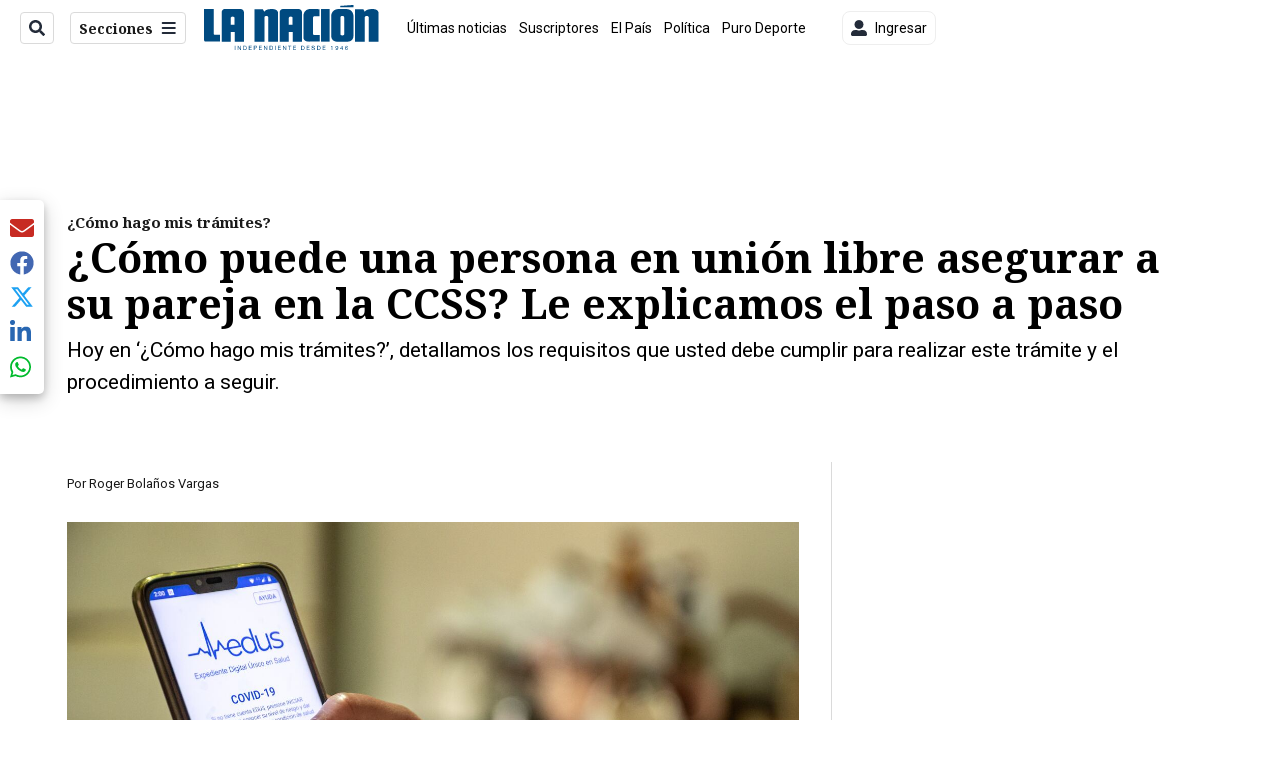

--- FILE ---
content_type: text/html; charset=utf-8
request_url: https://www.nacion.com/blogs/mis-tramites/como-puede-una-persona-en-union-libre-asegurar-a/PWTECSFW7FELJPBHG2XAAGI2TI/story/
body_size: 42354
content:
<!DOCTYPE html><html lang="es"><head><meta name="viewport" content="width=device-width, initial-scale=1"/><meta name="robots" content="max-image-preview:large"/><meta charset="utf-8"/><title>¿Cómo puede una persona en unión libre asegurar a su pareja en la CCSS? Le explicamos el paso a paso | La Nación</title><meta name="robots" content="max-image-preview:large"/><meta name="description" content="Hoy en ‘¿Cómo hago mis trámites?’, detallamos los requisitos que usted debe cumplir para realizar este trámite y el procedimiento a seguir."/><meta name="keywords" content="Cómo hago mis trámites,CCSS,Aseguramiento,seguro,unión libre"/><meta property="og:type" content="article"/><meta property="og:url" content="https://www.nacion.com/blogs/mis-tramites/como-puede-una-persona-en-union-libre-asegurar-a/PWTECSFW7FELJPBHG2XAAGI2TI/story/"/><meta property="og:title" content="¿Cómo puede una persona en unión libre asegurar a su pareja en la CCSS? Le explicamos el paso a paso"/><meta property="og:image" content="https://www.nacion.com/resizer/v2/GALVM23GTJFFXBKWS6QE46PZG4.jpg?smart=true&amp;auth=c78de8dad59281b6a5a2b2ba4a52173578ce00112a04402336beec9f1521a629&amp;width=1440"/><meta property="og:image:width" content="1200"/><meta property="og:image:height" content="630"/><meta property="og:description" content="Hoy en ‘¿Cómo hago mis trámites?’, detallamos los requisitos que usted debe cumplir para realizar este trámite y el procedimiento a seguir."/><meta property="og:site_name" content="La Nación"/><meta property="twitter:title" content="¿Cómo puede una persona en unión libre asegurar a su pareja en la CCSS? Le explicamos el paso a paso"/><meta property="twitter:url" content="https://www.nacion.com/blogs/mis-tramites/como-puede-una-persona-en-union-libre-asegurar-a/PWTECSFW7FELJPBHG2XAAGI2TI/story/"/><meta property="twitter:image" content="https://www.nacion.com/resizer/v2/GALVM23GTJFFXBKWS6QE46PZG4.jpg?smart=true&amp;auth=c78de8dad59281b6a5a2b2ba4a52173578ce00112a04402336beec9f1521a629&amp;width=1440"/><meta property="twitter:card" content="summary_large_image"/><meta property="twitter:description" content="Hoy en ‘¿Cómo hago mis trámites?’, detallamos los requisitos que usted debe cumplir para realizar este trámite y el procedimiento a seguir."/><meta property="twitter:site" content="nacion"/><link rel="canonical" href="https://www.nacion.com/blogs/mis-tramites/como-puede-una-persona-en-union-libre-asegurar-a/PWTECSFW7FELJPBHG2XAAGI2TI/story/"/><script>window.isIE = !!window.MSInputMethodContext && !!document.documentMode;</script><script type="application/javascript" id="polyfill-script">if(!Array.prototype.includes||!(window.Object && window.Object.assign)||!window.Promise||!window.Symbol||!window.fetch){document.write('<script type="application/javascript" src="/pf/dist/engine/polyfill.js?d=694&mxId=00000000" defer=""><\/script>')}</script><script id="fusion-engine-react-script" type="application/javascript" src="/pf/dist/engine/react.js?d=694&amp;mxId=00000000" defer=""></script><script id="fusion-engine-combinations-script" type="application/javascript" src="/pf/dist/components/combinations/default.js?d=694&amp;mxId=00000000" defer=""></script><link id="fusion-output-type-styles" rel="stylesheet" type="text/css" href="/pf/dist/components/output-types/default.css?d=694&amp;mxId=00000000"/><link id="fusion-template-styles" rel="stylesheet" type="text/css" href="/pf/dist/components/combinations/default.css?d=694&amp;mxId=00000000"/><link id="fusion-siteStyles-styles" rel="stylesheet" type="text/css" href="/pf/dist/css/la-nacion.css?d=694&amp;mxId=00000000"/><style data-styled="" data-styled-version="5.3.11">.iFZMKE a{color:#003C6F;}/*!sc*/
data-styled.g4[id="heading__StyledHeading-sc-13gesdv-0"]{content:"iFZMKE,"}/*!sc*/
.kDYpOE a{color:#003C6F;}/*!sc*/
data-styled.g13[id="default__StyledText-sc-oqc75h-0"]{content:"kDYpOE,"}/*!sc*/
.lnjDHE{border-bottom:1px solid #003C6F;color:#003C6F;}/*!sc*/
data-styled.g14[id="default__StyledLink-sc-oqc75h-1"]{content:"lnjDHE,"}/*!sc*/
.bZruyL{min-height:80vh;font-family:'Roboto',Sans-Serif;}/*!sc*/
.bZruyL h1,.bZruyL h2,.bZruyL h3,.bZruyL h4,.bZruyL h5,.bZruyL h6,.bZruyL figcaption,.bZruyL table{font-family:'Noto Serif',Serif;}/*!sc*/
.bZruyL .body-paragraph{min-height:45px;}/*!sc*/
.bZruyL .body-paragraph,.bZruyL .interstitial-link,.bZruyL ol,.bZruyL ul,.bZruyL blockquote p,.bZruyL blockquote{font-family:'Roboto',Sans-Serif;}/*!sc*/
data-styled.g15[id="default__ArticleBody-sc-oqc75h-2"]{content:"bZruyL,"}/*!sc*/
.bjaHXq{height:calc(100vh - 56px - 13px);}/*!sc*/
data-styled.g17[id="section-nav__StyledSectionMenuVariableHeight-sc-vf63zj-0"]{content:"bjaHXq,"}/*!sc*/
.iFxfZg{font-family:'Noto Serif',Serif;}/*!sc*/
data-styled.g18[id="primary-font__PrimaryFontStyles-sc-1qhygeg-0"]{content:"iFxfZg,"}/*!sc*/
.lcNFwx{color:#000;}/*!sc*/
.lcNFwx a{color:#000;}/*!sc*/
data-styled.g19[id="default__ReadableTextNavigationBar-sc-15uibl0-0"]{content:"lcNFwx,"}/*!sc*/
.ddcZBj{font-family:'Noto Serif',Serif;background-color:transparent;border-color:#dadada;color:#191919;}/*!sc*/
.ddcZBj:hover{color:#191919;}/*!sc*/
data-styled.g20[id="Button__StyledDynamicButton-sc-14a2cac-0"]{content:"ddcZBj,"}/*!sc*/
.fqAgcD{-webkit-align-items:center;-webkit-box-align:center;-ms-flex-align:center;align-items:center;width:100%;position:-webkit-sticky;position:sticky;top:0;margin-bottom:0;z-index:1;}/*!sc*/
.fqAgcD .news-theme-navigation-bar{background-color:#fff;-webkit-transition:0.5s;transition:0.5s;z-index:9;}/*!sc*/
@media screen and (max-width:768px){.fqAgcD .news-theme-navigation-bar{height:56px;}}/*!sc*/
@media screen and (min-width:768px){.fqAgcD .news-theme-navigation-bar{height:56px;}}/*!sc*/
.fqAgcD .nav-logo img{width:auto;max-width:240px;height:auto;max-height:60px;object-fit:contain;-webkit-transition:0.5s;transition:0.5s;}/*!sc*/
@media screen and (max-width:768px){.fqAgcD .nav-logo img{max-width:100%;max-height:40px;}}/*!sc*/
@media screen and (min-width:768px){.fqAgcD .nav-logo img{max-width:200px;max-height:50px;}}/*!sc*/
data-styled.g21[id="default__StyledNav-sc-3h37n7-0"]{content:"fqAgcD,"}/*!sc*/
.guTArD{z-index:8;}/*!sc*/
@media screen and (max-width:768px){.guTArD{margin-top:56px;}}/*!sc*/
@media screen and (min-width:768px){.guTArD{margin-top:56px;}}/*!sc*/
data-styled.g22[id="default__StyledSectionDrawer-sc-3h37n7-1"]{content:"guTArD,"}/*!sc*/
.bzkYHs{background-color:#003C6F;font-family:'Noto Serif',Serif;-webkit-transition:fill 0.3s ease;transition:fill 0.3s ease;}/*!sc*/
.bzkYHs:hover,.bzkYHs:active{color:#fff;background-color:#286497;}/*!sc*/
data-styled.g25[id="default__Tag-sc-qptgnx-0"]{content:"bzkYHs,"}/*!sc*/
@media (min-width:320px){.gkBmgl{width:100%;}}/*!sc*/
@media (min-width:768px){}/*!sc*/
@media (min-width:1024px){}/*!sc*/
data-styled.g29[id="default__StyledContainer-sc-72shb9-0"]{content:"gkBmgl,"}/*!sc*/
.hjHLff .gnad > div[id^='google_ads_iframe']:not(:empty):before{content:"Publicidad";display:none;}/*!sc*/
.eMlvBo .gnad > div[id^='google_ads_iframe']:not(:empty):before{content:"Publicidad";display:block;}/*!sc*/
data-styled.g30[id="default__StyledAdUnit-sc-1dqdtve-0"]{content:"hjHLff,eMlvBo,"}/*!sc*/
</style><link rel="stylesheet" href="/pf/resources/global/overwrite.css?d=694"/><link rel="icon" type="image/x-icon" href="/pf/resources/la-nacion/favicon.ico?d=694"/><link rel="dns-prefetch" href="https://fonts.googleapis.com"/><link rel="dns-prefetch" href="https://fonts.gstatic.com"/><link rel="preload" as="style" href="https://fonts.googleapis.com/css2?family=Noto+Serif:wght@400;700&amp;family=Roboto:wght@300;400;700;900&amp;display=swap"/><link rel="stylesheet" href="https://fonts.googleapis.com/css2?family=Noto+Serif:wght@300;400;500;700&amp;family=Roboto:wght@300;400;700;900&amp;display=swap"/><meta name="apple-itunes-app" content="app-id=925501831"/><script type="text/javascript" data-integration="marfeel">function e(e){var t=!(arguments.length>1&&void 0!==arguments[1])||arguments[1],c=document.createElement("script");c.src=e,t?c.type="module":(c.async=!0,c.type="text/javascript",c.setAttribute("nomodule",""));var n=document.getElementsByTagName("script")[0];n.parentNode.insertBefore(c,n)}function t(t,c,n){var a,o,r;null!==(a=t.marfeel)&&void 0!==a||(t.marfeel={}),null!==(o=(r=t.marfeel).cmd)&&void 0!==o||(r.cmd=[]),t.marfeel.config=n,t.marfeel.config.accountId=c;var i="https://sdk.mrf.io/statics";e("".concat(i,"/marfeel-sdk.js?id=").concat(c),!0),e("".concat(i,"/marfeel-sdk.es5.js?id=").concat(c),!1)}!function(e,c){var n=arguments.length>2&&void 0!==arguments[2]?arguments[2]:{};t(e,c,n)}(window,1459,{} /*config*/);

  console.log("Ejecutando output-type marfeel-piano push1...");
  // Se calcula el customer loyalty de Marfeel
  window.marfeel.cmd.push(['compass', (compass) => {
    compass.getRFV((rfvObj) => {
      console.log("Ejecutando output-type marfeel-piano push2...");
      console.log(rfvObj);

      let mcUserTypeRfv;
      const rfv = typeof rfvObj.rfv !== 'undefined' ? rfvObj.rfv : 1;

      if (rfv <= 1) {
        mcUserTypeRfv = 'new';
      } else if (rfv <= 10) {
        mcUserTypeRfv = 'fly-by';
      } else if (rfv <= 35) {
        mcUserTypeRfv = 'casual';
      } else if (rfv <= 60) {
        mcUserTypeRfv = 'loyal';
      } else {
        mcUserTypeRfv = 'lover';
      }

      console.log("Ejecutando output-type marfeel-piano push3...");
      // Se inicializa Piano y se carga el customer loyalty de Marfeel para ser enviado a Piano-Composer
      window.tp = window.tp || [];
      window.tp.push(['setCustomVariable', 'compassEngagement', mcUserTypeRfv]);
    });
  }]);

</script><script type="text/javascript">var _gnsso = {
          "isAdmin" : "false",
          "environment": "gruponacion",
          "productCode": "LNC",
          "ssoBaseUrl": "https://sso.gruponacion.biz",
          "pianoDomain": "experience.piano.io",
          "pianoAppId": "BM6tVBSjXE",
          "pianoDisableExperience": "",
      };</script><script type="application/ld+json">{"organization":{"name":"La Nación","alternateName":"Grupo Nacion GN, S.A.","url":"https://www.nacion.com","sameAs":["https://www.facebook.com/lanacioncr/","https://twitter.com/nacion"],"logo":{"@type":"ImageObject","url":"/resources/la-nacion/logo.svg"},"contactPoint":{"@type":"ContactPoint","telephone":"+506 4107-1717","contactType":"customer service","areaServed":"CR","availableLanguage":"es"}}}</script><script type="text/javascript">let authors = ["Roger Bolaños Vargas"],
        _articleTags = ["Cómo hago mis trámites","CCSS","Aseguramiento","seguro","unión libre"];
        tp = window.tp || [];
        // Agregamos el tipo de tipo de articulo como un tag
        _articleTags.push("article_metered");
        _articleTags.push(["product_code_LNC"]);
        _articleTags.push(["environment_code_PRO"]);
        _articleTags.push(["content_type_STORY"]);
        tp.push(["setTags", _articleTags]);
        tp.push(["setZone", "Web"]);
        tp.push(["setContentCreated", "2021-09-21T18:28:02.665Z"]);
        if (authors.length > 0) {
          tp.push(["setContentAuthor", authors[0]]);
        }
        tp.push(["setContentSection", "/blogs/mis-tramites"]);</script><script type="application/ld+json">{"@context":"https://schema.org/","@type":"NewsArticle","headline":"¿Cómo puede una persona en unión libre asegurar a su pareja en la CCSS? Le explicamos el paso a paso","datePublished":"2021-09-21T18:28:02.665Z","dateModified":"2021-09-21T18:28:02.963Z","image":{"@type":"ImageObject","url":"https://www.nacion.com/resizer/v2/GALVM23GTJFFXBKWS6QE46PZG4.jpg?width=1200&height=900&smart=true&auth=c78de8dad59281b6a5a2b2ba4a52173578ce00112a04402336beec9f1521a629","width":1200,"height":900},"identifier":"PWTECSFW7FELJPBHG2XAAGI2TI","description":"Hoy en ‘¿Cómo hago mis trámites?’, detallamos los requisitos que usted debe cumplir para realizar este trámite y el procedimiento a seguir.","keywords":"Cómo hago mis trámites,CCSS,Aseguramiento,seguro,unión libre","wordcount":835,"isAccessibleForFree":false,"url":"https://www.nacion.com/blogs/mis-tramites/como-puede-una-persona-en-union-libre-asegurar-a/PWTECSFW7FELJPBHG2XAAGI2TI/story/","articleSection":["¿Cómo hago mis trámites?","Blogs"],"author":[{"@type":"Person","name":"Roger Bolaños Vargas","url":"https://www.nacion.com/autores/roger-bolanos-vargas/"}],"hasPart":{"@type":"WebPageElement","isAccessibleForFree":false,"cssSelector":".article-body-wrapper"},"mainEntityOfPage":{"@type":"WebPage","id":"https://www.nacion.com/blogs/mis-tramites/como-puede-una-persona-en-union-libre-asegurar-a/PWTECSFW7FELJPBHG2XAAGI2TI/story/"},"isPartOf":null,"publisher":{"@type":"Organization","name":"La Nación","foundingDate":"1946-10-12","logo":{"@type":"ImageObject","url":"/resources/la-nacion/logo.svg"}}}</script><script type="text/javascript">
        window.GN = window.GN || {};
        window.GN.contentDataLayer = {
          "Section": "blogs",
          "Subsection": "mis-tramites",
          "SeoKeywords": "cómo hago mis trámites|ccss|aseguramiento|seguro|unión libre",
          "Author": "|Roger Bolaños Vargas|",
          "ContentType": "story",
          "Visibility": "metered",
          "OutputType": "default",
          "DisplayDate": "2021-09-21"
        };

        window.dataLayer = window.dataLayer || [];
        window.dataLayer.push({
          content: window.GN.contentDataLayer
        });
        </script><script>
    (function(w,d,s,l,i){w[l]=w[l]||[];w[l].push({'gtm.start':
      new Date().getTime(),event:'gtm.js'});var f=d.getElementsByTagName(s)[0],
      j=d.createElement(s),dl=l!='dataLayer'?'&l='+l:'';j.async=true;j.src=
      'https://www.googletagmanager.com/gtm.js?id='+i+dl;f.parentNode.insertBefore(j,f);
    })(window,document,'script','dataLayer','GTM-TSFC2S');
  </script><link rel="dns-prefetch" href="https://www.googletagmanager.com"/><link rel="dns-prefetch" href="https://www.google-analytics.com"/><link rel="dns-prefetch" href="https://buy.tinypass.com"/><link rel="dns-prefetch" href="https://cdn.tinypass.com"/><link rel="dns-prefetch" href="https://connect.facebook.net"/><script src="https://cdn-clavis-gruponacion-prod.arc-perso.aws.arc.pub/clavis.main.js.gz" defer=""></script><script type="text/javascript">
        if (/Android|iPhone|iPad|iPod/i.test(navigator.userAgent)) {
          if (navigator.userAgent.match(/FBAN|FBAV|Instagram|Twitter/i)) {
            document.cookie = '_pc_gn-in-app-browser=true; expires=Sun, 07 Dec 2025 11:06:37 GMT; path=/;';
            window.tp = window.tp || [];
            window.tp.push(['setCustomVariable', 'in_app_browser_url', window.location.href]);
          }
        }
        </script>
<script>(window.BOOMR_mq=window.BOOMR_mq||[]).push(["addVar",{"rua.upush":"false","rua.cpush":"true","rua.upre":"false","rua.cpre":"true","rua.uprl":"false","rua.cprl":"false","rua.cprf":"false","rua.trans":"SJ-a5f6330a-c597-4bff-bb5e-765c9e773d66","rua.cook":"false","rua.ims":"false","rua.ufprl":"false","rua.cfprl":"false","rua.isuxp":"false","rua.texp":"norulematch","rua.ceh":"false","rua.ueh":"false","rua.ieh.st":"0"}]);</script>
                              <script>!function(e){var n="https://s.go-mpulse.net/boomerang/";if("False"=="True")e.BOOMR_config=e.BOOMR_config||{},e.BOOMR_config.PageParams=e.BOOMR_config.PageParams||{},e.BOOMR_config.PageParams.pci=!0,n="https://s2.go-mpulse.net/boomerang/";if(window.BOOMR_API_key="MUS2S-CNA8N-ZZLSU-SW4QW-8FUKY",function(){function e(){if(!o){var e=document.createElement("script");e.id="boomr-scr-as",e.src=window.BOOMR.url,e.async=!0,i.parentNode.appendChild(e),o=!0}}function t(e){o=!0;var n,t,a,r,d=document,O=window;if(window.BOOMR.snippetMethod=e?"if":"i",t=function(e,n){var t=d.createElement("script");t.id=n||"boomr-if-as",t.src=window.BOOMR.url,BOOMR_lstart=(new Date).getTime(),e=e||d.body,e.appendChild(t)},!window.addEventListener&&window.attachEvent&&navigator.userAgent.match(/MSIE [67]\./))return window.BOOMR.snippetMethod="s",void t(i.parentNode,"boomr-async");a=document.createElement("IFRAME"),a.src="about:blank",a.title="",a.role="presentation",a.loading="eager",r=(a.frameElement||a).style,r.width=0,r.height=0,r.border=0,r.display="none",i.parentNode.appendChild(a);try{O=a.contentWindow,d=O.document.open()}catch(_){n=document.domain,a.src="javascript:var d=document.open();d.domain='"+n+"';void(0);",O=a.contentWindow,d=O.document.open()}if(n)d._boomrl=function(){this.domain=n,t()},d.write("<bo"+"dy onload='document._boomrl();'>");else if(O._boomrl=function(){t()},O.addEventListener)O.addEventListener("load",O._boomrl,!1);else if(O.attachEvent)O.attachEvent("onload",O._boomrl);d.close()}function a(e){window.BOOMR_onload=e&&e.timeStamp||(new Date).getTime()}if(!window.BOOMR||!window.BOOMR.version&&!window.BOOMR.snippetExecuted){window.BOOMR=window.BOOMR||{},window.BOOMR.snippetStart=(new Date).getTime(),window.BOOMR.snippetExecuted=!0,window.BOOMR.snippetVersion=12,window.BOOMR.url=n+"MUS2S-CNA8N-ZZLSU-SW4QW-8FUKY";var i=document.currentScript||document.getElementsByTagName("script")[0],o=!1,r=document.createElement("link");if(r.relList&&"function"==typeof r.relList.supports&&r.relList.supports("preload")&&"as"in r)window.BOOMR.snippetMethod="p",r.href=window.BOOMR.url,r.rel="preload",r.as="script",r.addEventListener("load",e),r.addEventListener("error",function(){t(!0)}),setTimeout(function(){if(!o)t(!0)},3e3),BOOMR_lstart=(new Date).getTime(),i.parentNode.appendChild(r);else t(!1);if(window.addEventListener)window.addEventListener("load",a,!1);else if(window.attachEvent)window.attachEvent("onload",a)}}(),"".length>0)if(e&&"performance"in e&&e.performance&&"function"==typeof e.performance.setResourceTimingBufferSize)e.performance.setResourceTimingBufferSize();!function(){if(BOOMR=e.BOOMR||{},BOOMR.plugins=BOOMR.plugins||{},!BOOMR.plugins.AK){var n="true"=="true"?1:0,t="",a="amgmioqx2fpek2jno26q-f-9003dcb6d-clientnsv4-s.akamaihd.net",i="false"=="true"?2:1,o={"ak.v":"39","ak.cp":"1079090","ak.ai":parseInt("642718",10),"ak.ol":"0","ak.cr":8,"ak.ipv":4,"ak.proto":"h2","ak.rid":"c8cbf0e4","ak.r":52356,"ak.a2":n,"ak.m":"dscr","ak.n":"ff","ak.bpcip":"3.12.196.0","ak.cport":56372,"ak.gh":"23.52.107.122","ak.quicv":"","ak.tlsv":"tls1.3","ak.0rtt":"","ak.0rtt.ed":"","ak.csrc":"-","ak.acc":"","ak.t":"1764587197","ak.ak":"hOBiQwZUYzCg5VSAfCLimQ==rKZkho3GP/bV7EkZxbZOdbMD1tKL1o677ZHuQJdxu0bfJpgnRy3bIiyAjEzwmkDbfOGQeJoMlvmBZ95fviJDA4vgnSmolwQXs6O7t+LBfBTIk8TojG/OLel7jpXw/ZqHjvM9x4+nl9POXTsapgaBKW+tG+KYm+oAkqRmCl3lKnQXpAsWaoXhQHwzGXzp6mcmwsqbNq/8t3etFmhJRci6NsKmTivyeJAeyqb1dW0aJz31LjW1pnOhljj2a4QwwUdW3rAyaNYxN57enfzivp8Q5qVelclOBT5kIze/HRi43qL6NFTm/dnsEaROH3Wku92jW/R8A9NiqL8VsqA6ABwbYKGDOT5VeGxYDmQ5++S6EniLTvREe+9SPrD1BnLcWoF/sMj4DqPduhQe3IHTGFZxLuPLo2VUiToRGK3+Z0V1FyU=","ak.pv":"44","ak.dpoabenc":"","ak.tf":i};if(""!==t)o["ak.ruds"]=t;var r={i:!1,av:function(n){var t="http.initiator";if(n&&(!n[t]||"spa_hard"===n[t]))o["ak.feo"]=void 0!==e.aFeoApplied?1:0,BOOMR.addVar(o)},rv:function(){var e=["ak.bpcip","ak.cport","ak.cr","ak.csrc","ak.gh","ak.ipv","ak.m","ak.n","ak.ol","ak.proto","ak.quicv","ak.tlsv","ak.0rtt","ak.0rtt.ed","ak.r","ak.acc","ak.t","ak.tf"];BOOMR.removeVar(e)}};BOOMR.plugins.AK={akVars:o,akDNSPreFetchDomain:a,init:function(){if(!r.i){var e=BOOMR.subscribe;e("before_beacon",r.av,null,null),e("onbeacon",r.rv,null,null),r.i=!0}return this},is_complete:function(){return!0}}}}()}(window);</script></head><body class="body-la-nacion"><noscript><iframe title="gtm" src="https://www.googletagmanager.com/ns.html?id=GTM-TSFC2S" height="0" width="0" style="display:none;visibility:hidden"></iframe></noscript><div id="fusion-app" class="layout-section"><div class="b-right-rail"><header class="c-stack b-right-rail__navigation" data-style-direction="vertical" data-style-justification="start" data-style-alignment="unset" data-style-inline="false" data-style-wrap="nowrap"><div class="c-stack b-single-chain" data-style-direction="vertical" data-style-justification="start" data-style-alignment="unset" data-style-inline="false" data-style-wrap="nowrap"><div class="c-stack b-single-chain__children-stack" data-style-direction="vertical" data-style-justification="start" data-style-alignment="unset" data-style-inline="false" data-style-wrap="nowrap"></div></div><nav id="main-nav" class="default__StyledNav-sc-3h37n7-0 fqAgcD light" aria-label="Menú de secciones"><div class="news-theme-navigation-container news-theme-navigation-bar logo-left horizontal-links"><div class="nav-left"><div class="nav-components--mobile"><div class="nav-widget"><button aria-label="Secciones" class="Button__StyledDynamicButton-sc-14a2cac-0 ddcZBj xpmedia-button xpmedia-button--small la-nacion  nav-sections-btn" type="button"><svg class="c-icon" width="16" height="16" xmlns="http://www.w3.org/2000/svg" viewBox="0 0 512 512" fill="#191919" aria-hidden="true" focusable="false"><path d="M25 96C25 78.33 39.33 64 57 64H441C458.7 64 473 78.33 473 96C473 113.7 458.7 128 441 128H57C39.33 128 25 113.7 25 96ZM25 256C25 238.3 39.33 224 57 224H441C458.7 224 473 238.3 473 256C473 273.7 458.7 288 441 288H57C39.33 288 25 273.7 25 256ZM441 448H57C39.33 448 25 433.7 25 416C25 398.3 39.33 384 57 384H441C458.7 384 473 398.3 473 416C473 433.7 458.7 448 441 448Z"></path></svg></button></div></div><div class="nav-components--desktop"><div class="nav-widget"><div class="nav-search nav-search-undefined"><div class="gsc-generic-box "><div class="gcse-searchbox-only" data-resultsurl="http://nacion.com/search/"></div></div><button additionalClassNames="" Size="SMALL" iconType="search" text="Buscar" class="c-button c-button--medium c-button--DEFAULT xpmedia-button xpmedia-button--small la-nacion" type="button"><span><svg class="c-icon" width="24" height="24" xmlns="http://www.w3.org/2000/svg" viewBox="0 0 512 512" fill="currentColor" aria-hidden="true" focusable="false"><path d="M505 442.7L405.3 343c-4.5-4.5-10.6-7-17-7H372c27.6-35.3 44-79.7 44-128C416 93.1 322.9 0 208 0S0 93.1 0 208s93.1 208 208 208c48.3 0 92.7-16.4 128-44v16.3c0 6.4 2.5 12.5 7 17l99.7 99.7c9.4 9.4 24.6 9.4 33.9 0l28.3-28.3c9.4-9.4 9.4-24.6.1-34zM208 336c-70.7 0-128-57.2-128-128 0-70.7 57.2-128 128-128 70.7 0 128 57.2 128 128 0 70.7-57.2 128-128 128z"></path></svg></span></button></div></div><div class="nav-widget"><button aria-label="Secciones" class="Button__StyledDynamicButton-sc-14a2cac-0 ddcZBj xpmedia-button xpmedia-button--small la-nacion  nav-sections-btn" type="button">Secciones<span class="xpmedia-button--right-icon-container"><svg class="c-icon" width="16" height="16" xmlns="http://www.w3.org/2000/svg" viewBox="0 0 512 512" fill="#191919" aria-hidden="true" focusable="false"><path d="M25 96C25 78.33 39.33 64 57 64H441C458.7 64 473 78.33 473 96C473 113.7 458.7 128 441 128H57C39.33 128 25 113.7 25 96ZM25 256C25 238.3 39.33 224 57 224H441C458.7 224 473 238.3 473 256C473 273.7 458.7 288 441 288H57C39.33 288 25 273.7 25 256ZM441 448H57C39.33 448 25 433.7 25 416C25 398.3 39.33 384 57 384H441C458.7 384 473 398.3 473 416C473 433.7 458.7 448 441 448Z"></path></svg></span></button></div></div></div><div class="nav-logo nav-logo-left "><a href="/" title="La Nacion logo"><img src="/pf//resources/la-nacion/logo.svg?d=694" alt="La Nacion logo" loading="eager" width="177" height="50" style="width:177px;height:50px;display:block"/></a></div><nav color="#000" class="default__ReadableTextNavigationBar-sc-15uibl0-0 lcNFwx horizontal-links-bar" aria-label="Mejores enlaces"><span class="primary-font__PrimaryFontStyles-sc-1qhygeg-0 iFxfZg horizontal-links-menu">    <a href="/ultimas-noticias/">Últimas noticias</a></span><span class="primary-font__PrimaryFontStyles-sc-1qhygeg-0 iFxfZg horizontal-links-menu">    <a href="/mis-beneficios/">Suscriptores</a></span><span class="primary-font__PrimaryFontStyles-sc-1qhygeg-0 iFxfZg horizontal-links-menu">    <a href="/el-pais/">El País</a></span><span class="primary-font__PrimaryFontStyles-sc-1qhygeg-0 iFxfZg horizontal-links-menu">    <a href="/politica/">Política</a></span><span class="primary-font__PrimaryFontStyles-sc-1qhygeg-0 iFxfZg horizontal-links-menu">    <a href="/puro-deporte/">Puro Deporte</a></span><span class="primary-font__PrimaryFontStyles-sc-1qhygeg-0 iFxfZg horizontal-links-menu">    <a href="/economia/">Economía</a></span><span class="primary-font__PrimaryFontStyles-sc-1qhygeg-0 iFxfZg horizontal-links-menu">    <a href="/sucesos/">Sucesos</a></span><span class="primary-font__PrimaryFontStyles-sc-1qhygeg-0 iFxfZg horizontal-links-menu">    <a href="/el-explicador/">El Explicador</a></span><span class="primary-font__PrimaryFontStyles-sc-1qhygeg-0 iFxfZg horizontal-links-menu">    <a href="/opinion/">Opinión</a></span><span class="primary-font__PrimaryFontStyles-sc-1qhygeg-0 iFxfZg horizontal-links-menu">    <a href="/viva/">Viva</a></span><span class="primary-font__PrimaryFontStyles-sc-1qhygeg-0 iFxfZg horizontal-links-menu">    <a href="/el-mundo/">El Mundo</a></span></nav><div class="nav-right"><div class="nav-components--mobile"><div class="nav-widget"><div class="flex_align-items-center"><button class="flex_justify-center border border_all border_solid border_color_gray border_radius_all_8 font_xs color_black color_background_white margin-xs-all padding-xs-all"><svg class="c-icon" width="16" height="16" xmlns="http://www.w3.org/2000/svg" viewBox="0 0 512 512" fill="currentColor" aria-hidden="true" focusable="false"><path d="M256 288c79.5 0 144-64.5 144-144S335.5 0 256 0 112 64.5 112 144s64.5 144 144 144zm128 32h-55.1c-22.2 10.2-46.9 16-72.9 16s-50.6-5.8-72.9-16H128C57.3 320 0 377.3 0 448v16c0 26.5 21.5 48 48 48h416c26.5 0 48-21.5 48-48v-16c0-70.7-57.3-128-128-128z"></path></svg><span class="margin-xs-left">Ingresar</span></button></div></div></div><div class="nav-components--desktop"><div class="nav-widget"><div class="flex_align-items-center"><button class="flex_justify-center border border_all border_solid border_color_gray border_radius_all_8 font_xs color_black color_background_white margin-xs-all padding-xs-all"><svg class="c-icon" width="16" height="16" xmlns="http://www.w3.org/2000/svg" viewBox="0 0 512 512" fill="currentColor" aria-hidden="true" focusable="false"><path d="M256 288c79.5 0 144-64.5 144-144S335.5 0 256 0 112 64.5 112 144s64.5 144 144 144zm128 32h-55.1c-22.2 10.2-46.9 16-72.9 16s-50.6-5.8-72.9-16H128C57.3 320 0 377.3 0 448v16c0 26.5 21.5 48 48 48h416c26.5 0 48-21.5 48-48v-16c0-70.7-57.3-128-128-128z"></path></svg><span class="margin-xs-left">Ingresar</span></button></div></div><div class="nav-widget"><div id="fusion-static-enter:html-block-f0fGKgGok0Pv1Gr-0-1-1" style="display:none" data-fusion-component="html-block-f0fGKgGok0Pv1Gr-0-1-1"></div><div><div style="width: 300px;" id="greenOfferHorizontal"></div></div><div id="fusion-static-exit:html-block-f0fGKgGok0Pv1Gr-0-1-1" style="display:none" data-fusion-component="html-block-f0fGKgGok0Pv1Gr-0-1-1"></div></div></div></div></div><div id="nav-sections" class="default__StyledSectionDrawer-sc-3h37n7-1 guTArD nav-sections closed"><div class="inner-drawer-nav" style="z-index:10"><div class="nav-menu"><div class="nav-components--mobile"><div class="nav-widget"><div class="nav-search nav-search-undefined"><div class="gsc-generic-box sections"><div class="gcse-searchbox-only" data-resultsurl="http://nacion.com/search/"></div></div></div></div></div><div class="nav-components--desktop"><div class="nav-widget"></div></div></div><ul class="section-nav__StyledSectionMenuVariableHeight-sc-vf63zj-0 bjaHXq section-menu"><li class="section-item"><a href="/ultimas-noticias/" tabindex="-1">Últimas noticias</a></li><li class="section-item"><a href="https://www.nacion.com/suscripcion-digital/" target="_blank" rel="noopener noreferrer" tabindex="-1">Planes de suscripción<span class="sr-only">(Se abre en una nueva ventana)</span></a></li><li class="section-item"><a href="https://www.nacion.com/boletines/" target="_blank" rel="noopener noreferrer" tabindex="-1">Boletines<span class="sr-only">(Se abre en una nueva ventana)</span></a></li><li class="section-item"><a href="https://www.nacion.com/mis-beneficios/" target="_blank" rel="noopener noreferrer" tabindex="-1">Suscriptores<span class="sr-only">(Se abre en una nueva ventana)</span></a></li><li class="section-item"><a href="/el-pais/" tabindex="-1">El País</a></li><li class="section-item"><a href="/politica/" tabindex="-1">Política</a></li><li class="section-item"><div class="subsection-anchor "><a href="/puro-deporte/" tabindex="-1">Puro Deporte</a><button type="button" class="submenu-caret" aria-expanded="false" aria-label="Mostrar Puro Deporte subsecciones" aria-controls="header_sub_section_puro-deporte" tabindex="-1"><svg class="c-icon" width="20" height="20" xmlns="http://www.w3.org/2000/svg" viewBox="0 0 512 512" fill="currentColor" aria-hidden="true" focusable="false"><path d="M416 256C416 264.188 412.875 272.38 406.625 278.62L214.625 470.62C202.125 483.12 181.875 483.12 169.375 470.62C156.875 458.12 156.875 437.87 169.375 425.37L338.8 256L169.4 86.6C156.9 74.1 156.9 53.85 169.4 41.35C181.9 28.85 202.15 28.85 214.65 41.35L406.65 233.35C412.9 239.6 416 247.8 416 256Z"></path></svg></button></div><div class="subsection-container "><ul class="subsection-menu" id="header_sub_section_puro-deporte"><li class="subsection-item"><a href="/puro-deporte/futbol/" tabindex="-1">Fútbol</a></li><li class="subsection-item"><a href="/puro-deporte/saprissa/" tabindex="-1">Saprissa</a></li><li class="subsection-item"><a href="/puro-deporte/alajuelense/" tabindex="-1">Alajuelense</a></li><li class="subsection-item"><a href="/puro-deporte/otros-deportes/" tabindex="-1">Otros deportes</a></li></ul></div></li><li class="section-item"><a href="/el-explicador/" tabindex="-1">El Explicador</a></li><li class="section-item"><div class="subsection-anchor "><a href="/viva/" tabindex="-1">Viva</a><button type="button" class="submenu-caret" aria-expanded="false" aria-label="Mostrar Viva subsecciones" aria-controls="header_sub_section_viva" tabindex="-1"><svg class="c-icon" width="20" height="20" xmlns="http://www.w3.org/2000/svg" viewBox="0 0 512 512" fill="currentColor" aria-hidden="true" focusable="false"><path d="M416 256C416 264.188 412.875 272.38 406.625 278.62L214.625 470.62C202.125 483.12 181.875 483.12 169.375 470.62C156.875 458.12 156.875 437.87 169.375 425.37L338.8 256L169.4 86.6C156.9 74.1 156.9 53.85 169.4 41.35C181.9 28.85 202.15 28.85 214.65 41.35L406.65 233.35C412.9 239.6 416 247.8 416 256Z"></path></svg></button></div><div class="subsection-container "><ul class="subsection-menu" id="header_sub_section_viva"><li class="subsection-item"><a href="/viva/planeta-insolito/" tabindex="-1">Planeta insólito</a></li></ul></div></li><li class="section-item"><div class="subsection-anchor "><a href="/sucesos/" tabindex="-1">Sucesos</a><button type="button" class="submenu-caret" aria-expanded="false" aria-label="Mostrar Sucesos subsecciones" aria-controls="header_sub_section_sucesos" tabindex="-1"><svg class="c-icon" width="20" height="20" xmlns="http://www.w3.org/2000/svg" viewBox="0 0 512 512" fill="currentColor" aria-hidden="true" focusable="false"><path d="M416 256C416 264.188 412.875 272.38 406.625 278.62L214.625 470.62C202.125 483.12 181.875 483.12 169.375 470.62C156.875 458.12 156.875 437.87 169.375 425.37L338.8 256L169.4 86.6C156.9 74.1 156.9 53.85 169.4 41.35C181.9 28.85 202.15 28.85 214.65 41.35L406.65 233.35C412.9 239.6 416 247.8 416 256Z"></path></svg></button></div><div class="subsection-container "><ul class="subsection-menu" id="header_sub_section_sucesos"><li class="subsection-item"><a href="/sucesos/accidentes/" tabindex="-1">Accidentes</a></li><li class="subsection-item"><a href="/sucesos/crimenes/" tabindex="-1">Crímenes</a></li><li class="subsection-item"><a href="/sucesos/narcotrafico/" tabindex="-1">Narcotráfico</a></li></ul></div></li><li class="section-item"><div class="subsection-anchor "><a href="/economia/" tabindex="-1">Economía</a><button type="button" class="submenu-caret" aria-expanded="false" aria-label="Mostrar Economía subsecciones" aria-controls="header_sub_section_economia" tabindex="-1"><svg class="c-icon" width="20" height="20" xmlns="http://www.w3.org/2000/svg" viewBox="0 0 512 512" fill="currentColor" aria-hidden="true" focusable="false"><path d="M416 256C416 264.188 412.875 272.38 406.625 278.62L214.625 470.62C202.125 483.12 181.875 483.12 169.375 470.62C156.875 458.12 156.875 437.87 169.375 425.37L338.8 256L169.4 86.6C156.9 74.1 156.9 53.85 169.4 41.35C181.9 28.85 202.15 28.85 214.65 41.35L406.65 233.35C412.9 239.6 416 247.8 416 256Z"></path></svg></button></div><div class="subsection-container "><ul class="subsection-menu" id="header_sub_section_economia"><li class="subsection-item"><a href="/economia/subibaja/" tabindex="-1">Subibaja</a></li><li class="subsection-item"><a href="/economia/la-dataserie/" tabindex="-1">La Dataserie</a></li></ul></div></li><li class="section-item"><div class="subsection-anchor "><a href="/opinion/" tabindex="-1">Opinión</a><button type="button" class="submenu-caret" aria-expanded="false" aria-label="Mostrar Opinión subsecciones" aria-controls="header_sub_section_opinion" tabindex="-1"><svg class="c-icon" width="20" height="20" xmlns="http://www.w3.org/2000/svg" viewBox="0 0 512 512" fill="currentColor" aria-hidden="true" focusable="false"><path d="M416 256C416 264.188 412.875 272.38 406.625 278.62L214.625 470.62C202.125 483.12 181.875 483.12 169.375 470.62C156.875 458.12 156.875 437.87 169.375 425.37L338.8 256L169.4 86.6C156.9 74.1 156.9 53.85 169.4 41.35C181.9 28.85 202.15 28.85 214.65 41.35L406.65 233.35C412.9 239.6 416 247.8 416 256Z"></path></svg></button></div><div class="subsection-container "><ul class="subsection-menu" id="header_sub_section_opinion"><li class="subsection-item"><a href="/opinion/cartas/" tabindex="-1">Cartas</a></li><li class="subsection-item"><a href="/opinion/columnistas/" tabindex="-1">Columnistas</a></li><li class="subsection-item"><a href="/opinion/editorial/" tabindex="-1">Editorial</a></li><li class="subsection-item"><a href="/opinion/foros/" tabindex="-1">Foros</a></li><li class="subsection-item"><a href="/opinion/internacional/" tabindex="-1">Internacional</a></li></ul></div></li><li class="section-item"><a href="/blogs/por-tanto/" tabindex="-1">Por tanto</a></li><li class="section-item"><a href="/el-mundo/" tabindex="-1">El Mundo</a></li><li class="section-item"><a href="/mi-bienestar/" tabindex="-1">Mi Bienestar</a></li><li class="section-item"><a href="/revista-dominical/" tabindex="-1">Revista Dominical</a></li><li class="section-item"><a href="/spotlight/" tabindex="-1">Spotlight</a></li><li class="section-item"><a href="/no-coma-cuento/" tabindex="-1">#NoComaCuento</a></li><li class="section-item"><a href="/ancora/" tabindex="-1">Áncora</a></li><li class="section-item"><a href="/tecnologia/" tabindex="-1">Tecnología</a></li><li class="section-item"><div class="subsection-anchor "><a href="/ciencia/" tabindex="-1">Ciencia</a><button type="button" class="submenu-caret" aria-expanded="false" aria-label="Mostrar Ciencia subsecciones" aria-controls="header_sub_section_ciencia" tabindex="-1"><svg class="c-icon" width="20" height="20" xmlns="http://www.w3.org/2000/svg" viewBox="0 0 512 512" fill="currentColor" aria-hidden="true" focusable="false"><path d="M416 256C416 264.188 412.875 272.38 406.625 278.62L214.625 470.62C202.125 483.12 181.875 483.12 169.375 470.62C156.875 458.12 156.875 437.87 169.375 425.37L338.8 256L169.4 86.6C156.9 74.1 156.9 53.85 169.4 41.35C181.9 28.85 202.15 28.85 214.65 41.35L406.65 233.35C412.9 239.6 416 247.8 416 256Z"></path></svg></button></div><div class="subsection-container "><ul class="subsection-menu" id="header_sub_section_ciencia"><li class="subsection-item"><a href="/ciencia/aplicaciones-cientificas/" tabindex="-1">Aplicaciones Científicas</a></li><li class="subsection-item"><a href="/ciencia/medio-ambiente/" tabindex="-1">Medio Ambiente</a></li><li class="subsection-item"><a href="/ciencia/salud/" tabindex="-1">Salud</a></li></ul></div></li><li class="section-item"><a href="/podcast/" tabindex="-1">Podcasts</a></li><li class="section-item"><div class="subsection-anchor "><a href="/videos/" tabindex="-1">Videos</a><button type="button" class="submenu-caret" aria-expanded="false" aria-label="Mostrar Videos subsecciones" aria-controls="header_sub_section_videos" tabindex="-1"><svg class="c-icon" width="20" height="20" xmlns="http://www.w3.org/2000/svg" viewBox="0 0 512 512" fill="currentColor" aria-hidden="true" focusable="false"><path d="M416 256C416 264.188 412.875 272.38 406.625 278.62L214.625 470.62C202.125 483.12 181.875 483.12 169.375 470.62C156.875 458.12 156.875 437.87 169.375 425.37L338.8 256L169.4 86.6C156.9 74.1 156.9 53.85 169.4 41.35C181.9 28.85 202.15 28.85 214.65 41.35L406.65 233.35C412.9 239.6 416 247.8 416 256Z"></path></svg></button></div><div class="subsection-container "><ul class="subsection-menu" id="header_sub_section_videos"><li class="subsection-item"><a href="/videos/dialogos/" tabindex="-1">Diálogos</a></li><li class="subsection-item"><a href="/videos/el-pais/" tabindex="-1">El País</a></li><li class="subsection-item"><a href="/videos/sucesos/" tabindex="-1">Sucesos</a></li><li class="subsection-item"><a href="/videos/el-mundo/" tabindex="-1">El Mundo</a></li><li class="subsection-item"><a href="/videos/puro-deporte/" tabindex="-1">Puro Deporte</a></li><li class="subsection-item"><a href="/videos/economia/" tabindex="-1">Economía</a></li><li class="subsection-item"><a href="/videos/viva/" tabindex="-1">Viva</a></li><li class="subsection-item"><a href="/videos/revista-dominical/" tabindex="-1">Revista Dominical</a></li><li class="subsection-item"><a href="/videos/ciencia/" tabindex="-1">Ciencia</a></li><li class="subsection-item"><a href="/videos/tecnologia/" tabindex="-1">Tecnología</a></li><li class="subsection-item"><a href="/videos/opinion/" tabindex="-1">Opinión</a></li></ul></div></li><li class="section-item"><div class="subsection-anchor "><a href="/brandvoice/" tabindex="-1">Brandvoice</a><button type="button" class="submenu-caret" aria-expanded="false" aria-label="Mostrar Brandvoice subsecciones" aria-controls="header_sub_section_brandvoice" tabindex="-1"><svg class="c-icon" width="20" height="20" xmlns="http://www.w3.org/2000/svg" viewBox="0 0 512 512" fill="currentColor" aria-hidden="true" focusable="false"><path d="M416 256C416 264.188 412.875 272.38 406.625 278.62L214.625 470.62C202.125 483.12 181.875 483.12 169.375 470.62C156.875 458.12 156.875 437.87 169.375 425.37L338.8 256L169.4 86.6C156.9 74.1 156.9 53.85 169.4 41.35C181.9 28.85 202.15 28.85 214.65 41.35L406.65 233.35C412.9 239.6 416 247.8 416 256Z"></path></svg></button></div><div class="subsection-container "><ul class="subsection-menu" id="header_sub_section_brandvoice"><li class="subsection-item"><a href="/brandvoice/equilibrio/" tabindex="-1">Equilibrio</a></li><li class="subsection-item"><a href="/brandvoice/espacio/" tabindex="-1">Espacio</a></li><li class="subsection-item"><a href="/brandvoice/ecosistema/" tabindex="-1">Ecosistema</a></li><li class="subsection-item"><a href="/brandvoice/tendencia/" tabindex="-1">Tendencia</a></li><li class="subsection-item"><a href="/brandvoice/blogs-bv/" tabindex="-1">Blogs Bv</a></li><li class="subsection-item"><a href="/brandvoice/motorismo/" tabindex="-1">Motorismo</a></li><li class="subsection-item"><a href="/tico-gamers/" tabindex="-1">Tico Gamers</a></li><li class="subsection-item"><a href="/empleo-costa-rica/" tabindex="-1">Empleo Costa Rica</a></li><li class="subsection-item"><a href="/brandvoice/expodcasa/" tabindex="-1">Expodcasa</a></li><li class="subsection-item"><a href="/teleguia/" tabindex="-1">Teleguía</a></li><li class="subsection-item"><a href="/tiempo-libre/" tabindex="-1">Tiempo Libre</a></li></ul></div></li><li class="section-item"><div class="subsection-anchor "><a href="/todobusco/" tabindex="-1">TodoBusco</a><button type="button" class="submenu-caret" aria-expanded="false" aria-label="Mostrar TodoBusco subsecciones" aria-controls="header_sub_section_todobusco" tabindex="-1"><svg class="c-icon" width="20" height="20" xmlns="http://www.w3.org/2000/svg" viewBox="0 0 512 512" fill="currentColor" aria-hidden="true" focusable="false"><path d="M416 256C416 264.188 412.875 272.38 406.625 278.62L214.625 470.62C202.125 483.12 181.875 483.12 169.375 470.62C156.875 458.12 156.875 437.87 169.375 425.37L338.8 256L169.4 86.6C156.9 74.1 156.9 53.85 169.4 41.35C181.9 28.85 202.15 28.85 214.65 41.35L406.65 233.35C412.9 239.6 416 247.8 416 256Z"></path></svg></button></div><div class="subsection-container "><ul class="subsection-menu" id="header_sub_section_todobusco"><li class="subsection-item"><a href="/todobusco/venta-casas/" tabindex="-1">Venta Casas</a></li><li class="subsection-item"><a href="/todobusco/alquiler-casas/" tabindex="-1">Alquiler Casas</a></li><li class="subsection-item"><a href="/todobusco/vehiculos-venta/" tabindex="-1">Vehículos Venta</a></li><li class="subsection-item"><a href="/todobusco/vehiculos-servicios/" tabindex="-1">Vehículos Servicios</a></li><li class="subsection-item"><a href="/todobusco/empleo/" tabindex="-1">Empleo</a></li><li class="subsection-item"><a href="/todobusco/varios/" tabindex="-1">Varios</a></li></ul></div></li><li class="section-item"><a href="https://lanacioncostarica.pressreader.com/" target="_blank" rel="noopener noreferrer" tabindex="-1">Edición Impresa<span class="sr-only">(Se abre en una nueva ventana)</span></a></li><li class="section-item"><a href="https://www.nacion.com/pasatiempos/" target="_blank" rel="noopener noreferrer" tabindex="-1">Pasatiempos<span class="sr-only">(Se abre en una nueva ventana)</span></a></li><li class="section-item"><div class="subsection-anchor "><a href="/revista-perfil/" tabindex="-1">Revista Perfil</a><button type="button" class="submenu-caret" aria-expanded="false" aria-label="Mostrar Revista Perfil subsecciones" aria-controls="header_sub_section_revista-perfil" tabindex="-1"><svg class="c-icon" width="20" height="20" xmlns="http://www.w3.org/2000/svg" viewBox="0 0 512 512" fill="currentColor" aria-hidden="true" focusable="false"><path d="M416 256C416 264.188 412.875 272.38 406.625 278.62L214.625 470.62C202.125 483.12 181.875 483.12 169.375 470.62C156.875 458.12 156.875 437.87 169.375 425.37L338.8 256L169.4 86.6C156.9 74.1 156.9 53.85 169.4 41.35C181.9 28.85 202.15 28.85 214.65 41.35L406.65 233.35C412.9 239.6 416 247.8 416 256Z"></path></svg></button></div><div class="subsection-container "><ul class="subsection-menu" id="header_sub_section_revista-perfil"><li class="subsection-item"><a href="/revista-perfil/belleza/" tabindex="-1">Belleza</a></li><li class="subsection-item"><a href="/revista-perfil/bienestar/" tabindex="-1">Bienestar</a></li><li class="subsection-item"><a href="/revista-perfil/moda/" tabindex="-1">Moda</a></li><li class="subsection-item"><a href="/revista-perfil/novias/" tabindex="-1">Novias</a></li><li class="subsection-item"><a href="/revista-perfil/perfiles/" tabindex="-1">Perfiles</a></li><li class="subsection-item"><a href="/revista-perfil/blogs/" tabindex="-1">Revista Perfil Blogs</a></li><li class="subsection-item"><a href="/revista-perfil/vida/" tabindex="-1">Vida</a></li></ul></div></li><li class="section-item"><a href="/sabores/" tabindex="-1">Sabores</a></li><li class="section-item"><a href="https://www.nacion.com/suscripcion-digital/?utm_source=home&amp;utm_medium=button&amp;utm_campaign=suscribase_footer_ln" target="_blank" rel="noopener noreferrer" tabindex="-1">Planes de suscripción<span class="sr-only">(Se abre en una nueva ventana)</span></a></li><li class="section-item"><a href="/blogs/" tabindex="-1">Blogs</a></li><li class="section-menu--bottom-placeholder"></li></ul></div></div></nav><div class="ts-share-bar"><button id="article-share-email" aria-label="Share current article via email" type="button" class="ts-share-bar__button" data-click-category="Sharebar" data-click-action="email Share - bottom" data-click-label="/blogs/mis-tramites/como-puede-una-persona-en-union-libre-asegurar-a/PWTECSFW7FELJPBHG2XAAGI2TI/story/"><svg style="fill:#C72A22" class="c-icon" width="48" height="48" xmlns="http://www.w3.org/2000/svg" viewBox="0 0 512 512" fill="#C72A22" aria-hidden="true" focusable="false"><path d="M502.3 190.8c3.9-3.1 9.7-.2 9.7 4.7V400c0 26.5-21.5 48-48 48H48c-26.5 0-48-21.5-48-48V195.6c0-5 5.7-7.8 9.7-4.7 22.4 17.4 52.1 39.5 154.1 113.6 21.1 15.4 56.7 47.8 92.2 47.6 35.7.3 72-32.8 92.3-47.6 102-74.1 131.6-96.3 154-113.7zM256 320c23.2.4 56.6-29.2 73.4-41.4 132.7-96.3 142.8-104.7 173.4-128.7 5.8-4.5 9.2-11.5 9.2-18.9v-19c0-26.5-21.5-48-48-48H48C21.5 64 0 85.5 0 112v19c0 7.4 3.4 14.3 9.2 18.9 30.6 23.9 40.7 32.4 173.4 128.7 16.8 12.2 50.2 41.8 73.4 41.4z"></path></svg></button><button id="article-share-facebook" aria-label="Share current article via facebook" type="button" class="ts-share-bar__button" data-click-category="Sharebar" data-click-action="facebook Share - bottom" data-click-label="/blogs/mis-tramites/como-puede-una-persona-en-union-libre-asegurar-a/PWTECSFW7FELJPBHG2XAAGI2TI/story/"><svg style="fill:#4267B2" class="c-icon" width="48" height="48" xmlns="http://www.w3.org/2000/svg" viewBox="0 0 512 512" fill="#4267B2" aria-hidden="true" focusable="false"><path d="M504 256C504 119 393 8 256 8S8 119 8 256c0 123.78 90.69 226.38 209.25 245V327.69h-63V256h63v-54.64c0-62.15 37-96.48 93.67-96.48 27.14 0 55.52 4.84 55.52 4.84v61h-31.28c-30.8 0-40.41 19.12-40.41 38.73V256h68.78l-11 71.69h-57.78V501C413.31 482.38 504 379.78 504 256z"></path></svg></button><button id="article-share-twitter" aria-label="Share current article via twitter" type="button" class="ts-share-bar__button" data-click-category="Sharebar" data-click-action="twitter Share - bottom" data-click-label="/blogs/mis-tramites/como-puede-una-persona-en-union-libre-asegurar-a/PWTECSFW7FELJPBHG2XAAGI2TI/story/"><svg style="fill:#1DA1F2" class="c-icon" width="48" height="48" xmlns="http://www.w3.org/2000/svg" viewBox="0 0 512 512" fill="#1DA1F2" aria-hidden="true" focusable="false"><path d="M389.2 48h70.6L305.6 224.2 487 464H345L233.7 318.6 106.5 464H35.8L200.7 275.5 26.8 48H172.4L272.9 180.9 389.2 48zM364.4 421.8h39.1L151.1 88h-42L364.4 421.8z"></path></svg></button><button id="article-share-linkedIn" aria-label="Share current article via linkedIn" type="button" class="ts-share-bar__button" data-click-category="Sharebar" data-click-action="linkedIn Share - bottom" data-click-label="/blogs/mis-tramites/como-puede-una-persona-en-union-libre-asegurar-a/PWTECSFW7FELJPBHG2XAAGI2TI/story/"><svg style="fill:#2867B2" class="c-icon" width="48" height="48" xmlns="http://www.w3.org/2000/svg" viewBox="0 0 512 512" fill="#2867B2" aria-hidden="true" focusable="false"><path d="M100.28 448H7.4V148.9h92.88zM53.79 108.1C24.09 108.1 0 83.5 0 53.8a53.79 53.79 0 0 1 107.58 0c0 29.7-24.1 54.3-53.79 54.3zM447.9 448h-92.68V302.4c0-34.7-.7-79.2-48.29-79.2-48.29 0-55.69 37.7-55.69 76.7V448h-92.78V148.9h89.08v40.8h1.3c12.4-23.5 42.69-48.3 87.88-48.3 94 0 111.28 61.9 111.28 142.3V448z"></path></svg></button><button id="article-share-whatsApp" aria-label="Share current article via whatsApp" type="button" class="ts-share-bar__button" data-click-category="Sharebar" data-click-action="whatsApp Share - bottom" data-click-label="/blogs/mis-tramites/como-puede-una-persona-en-union-libre-asegurar-a/PWTECSFW7FELJPBHG2XAAGI2TI/story/"><svg style="fill:#00BB2D" class="c-icon" width="48" height="48" xmlns="http://www.w3.org/2000/svg" viewBox="0 0 512 512" fill="#00BB2D" aria-hidden="true" focusable="false"><path d="M380.9 97.1C339 55.1 283.2 32 223.9 32c-122.4 0-222 99.6-222 222 0 39.1 10.2 77.3 29.6 111L0 480l117.7-30.9c32.4 17.7 68.9 27 106.1 27h.1c122.3 0 224.1-99.6 224.1-222 0-59.3-25.2-115-67.1-157zm-157 341.6c-33.2 0-65.7-8.9-94-25.7l-6.7-4-69.8 18.3L72 359.2l-4.4-7c-18.5-29.4-28.2-63.3-28.2-98.2 0-101.7 82.8-184.5 184.6-184.5 49.3 0 95.6 19.2 130.4 54.1 34.8 34.9 56.2 81.2 56.1 130.5 0 101.8-84.9 184.6-186.6 184.6zm101.2-138.2c-5.5-2.8-32.8-16.2-37.9-18-5.1-1.9-8.8-2.8-12.5 2.8-3.7 5.6-14.3 18-17.6 21.8-3.2 3.7-6.5 4.2-12 1.4-32.6-16.3-54-29.1-75.5-66-5.7-9.8 5.7-9.1 16.3-30.3 1.8-3.7.9-6.9-.5-9.7-1.4-2.8-12.5-30.1-17.1-41.2-4.5-10.8-9.1-9.3-12.5-9.5-3.2-.2-6.9-.2-10.6-.2-3.7 0-9.7 1.4-14.8 6.9-5.1 5.6-19.4 19-19.4 46.3 0 27.3 19.9 53.7 22.6 57.4 2.8 3.7 39.1 59.7 94.8 83.8 35.2 15.2 49 16.5 66.6 13.9 10.7-1.6 32.8-13.4 37.4-26.4 4.6-13 4.6-24.1 3.2-26.4-1.3-2.5-5-3.9-10.5-6.6z"></path></svg></button></div></header><section role="main" id="main" tabindex="-1" class="b-right-rail__main"><div class="c-stack b-right-rail__full-width-1" data-style-direction="vertical" data-style-justification="start" data-style-alignment="unset" data-style-inline="false" data-style-wrap="nowrap"><div class="c-stack b-single-chain" data-style-direction="vertical" data-style-justification="start" data-style-alignment="unset" data-style-inline="false" data-style-wrap="nowrap"><div class="c-stack b-single-chain__children-stack" data-style-direction="vertical" data-style-justification="start" data-style-alignment="unset" data-style-inline="false" data-style-wrap="nowrap"><div id="gnad-feature-Nacion_Web-ITT" class="default__StyledAdUnit-sc-1dqdtve-0 hjHLff dfp-container sin-padding"><div class="gnad-container vertical-centered"><div data-test-id="adslot-Nacion_Web-ITT" id="gnad-f0fJfxlwIlui7PM-1-0-0-1dfea02de86683" class="gnad ad-Nacion_Web-ITT ad-undefined ad-all"></div></div></div><div id="gnad-feature-floating" class="default__StyledAdUnit-sc-1dqdtve-0 hjHLff dfp-container sin-padding" data-width="1" data-height="1"><div class="gnad-container vertical-centered"><div data-test-id="adslot-floating" id="gnad-f0ftltAF9x8k7dN-1-0-2-139de1ae63bdc9" class="gnad ad-floating ad-1 ad-all"></div></div></div><div id="gnad-feature-Nacion_Bottom_Anchor" class="default__StyledAdUnit-sc-1dqdtve-0 hjHLff dfp-container sin-padding"><div class="gnad-container vertical-centered"><div data-test-id="adslot-Nacion_Bottom_Anchor" id="gnad-f0fuVRwu5c097ap-1-0-3-1ff38201818a71" class="gnad ad-Nacion_Bottom_Anchor ad-undefined ad-mobile" style="width:auto"></div></div></div></div></div><div id="gnad-feature-top" class="default__StyledAdUnit-sc-1dqdtve-0 eMlvBo dfp-container con-padding" data-width="728" data-height="90"><div class="gnad-container vertical-centered"><div data-test-id="adslot-top" id="gnad-f0fUEFPZOzZS4bq-10be4119b8760f" class="gnad ad-top ad-90 ad-all" style="width:auto;height:90px"></div></div></div><a class="c-overline b-overline" href="/blogs/mis-tramites/">¿Cómo hago mis trámites?</a><h1 class="b-headline">¿Cómo puede una persona en unión libre asegurar a su pareja en la CCSS? Le explicamos el paso a paso</h1><h2 class="c-heading b-subheadline">Hoy en ‘¿Cómo hago mis trámites?’, detallamos los requisitos que usted debe cumplir para realizar este trámite y el procedimiento a seguir.</h2><section class="horizontal-grid-chain"><div class="horizontal-grid-chain__container"><div></div><div id="textToAudioBtn" style="visibility:visible" class="texttoaudiobtn"><style>.ra-button {padding: .3em .9em; border-radius: .25em; background: linear-gradient(#fff, #efefef); box-shadow: 0 1px .2em gray; display: inline-flex; align-items: center; cursor: pointer;margin-bottom: 9px;margin-left:4px;} .ra-button img {height: 1em; margin: 0 .5em 0 0;width: 1em;}</style> <div id="ra-player" data-skin="https://assets.readaloudwidget.com/embed/skins/default"><div class="ra-button" onclick="readAloud(document.getElementById('ra-audio'), document.getElementById('ra-player'))"><img src="https://www.nacion.com/gnfactory/especiales/2023/headphones-1.svg" alt="Escuchar"/ height="1em;" width="1em;">Escuchar</div></div> <audio id="ra-audio" data-lang="es-MX" data-voice="Amazon Mia" data-key="99743fa6a796bc54146d3765d5612cf9"></audio> <script>function readAloud(e,n){var s="https://assets.readaloudwidget.com/embed/";/iPad|iPhone|iPod/.test(navigator.userAgent)&&(e.src=s+"sound/silence.mp3",e.play(),"undefined"!=typeof speechSynthesis&&speechSynthesis.speak(new SpeechSynthesisUtterance(" ")));var t=document.createElement("script");t.onload=function(){readAloudInit(e,n)},t.src=s+"js/readaloud.min.js",document.head.appendChild(t)}</script></div></div></section></div><div class="c-grid b-right-rail__rail-container"><div class="c-stack b-right-rail__main-interior-item" data-style-direction="vertical" data-style-justification="start" data-style-alignment="unset" data-style-inline="false" data-style-wrap="nowrap"><div class="c-attribution b-byline"><span class="b-byline__by">Por</span> <span class="b-byline__names"><a class="c-link" href="/autores/roger-bolanos-vargas/">Roger Bolaños Vargas</a></span></div><time as="time" class="c-date b-date" dateTime="2021-09-21T18:28:02.665Z">21 de septiembre 2021, 12:28 p. m.</time><div class="default__StyledContainer-sc-72shb9-0 gkBmgl"><div id="piano-inline-register"></div></div><article class="default__ArticleBody-sc-oqc75h-2 bZruyL article-body-wrapper"><figure class="c-media-item article-body-image-container"><picture style="padding-bottom:66.67%;height:0;overflow:hidden;display:block"><img decoding="sync" fetchPriority="high" data-chromatic="ignore" alt="" class="c-image" loading="eager" src="https://www.nacion.com/resizer/v2/GALVM23GTJFFXBKWS6QE46PZG4.jpg?smart=true&amp;auth=c78de8dad59281b6a5a2b2ba4a52173578ce00112a04402336beec9f1521a629&amp;width=3000&amp;height=2000" srcSet="https://www.nacion.com/resizer/v2/GALVM23GTJFFXBKWS6QE46PZG4.jpg?smart=true&amp;auth=c78de8dad59281b6a5a2b2ba4a52173578ce00112a04402336beec9f1521a629&amp;width=768&amp;height=512 768w, https://www.nacion.com/resizer/v2/GALVM23GTJFFXBKWS6QE46PZG4.jpg?smart=true&amp;auth=c78de8dad59281b6a5a2b2ba4a52173578ce00112a04402336beec9f1521a629&amp;width=1024&amp;height=682 1024w, https://www.nacion.com/resizer/v2/GALVM23GTJFFXBKWS6QE46PZG4.jpg?smart=true&amp;auth=c78de8dad59281b6a5a2b2ba4a52173578ce00112a04402336beec9f1521a629&amp;width=1440&amp;height=960 1440w" width="3000" height="2000"/></picture><figcaption class="c-media-item__fig-caption"><span class="c-media-item__caption">Es recomendable mantener actualizados sus datos mediante la aplicación EDUS de la CCSS, pues estos pueden ser tomados en cuenta durante el procesamiento de su solicitud. Foto: Jeffrey Zamora </span><span class="c-media-item__credit">(Jeffrey Zamora) </span></figcaption></figure><div id="inline-container" class="default__DivComponent-sc-oqc75h-3 kjNKPV"></div><div class="skeleton-loader post"><div class="left-col"><div class="avatar"><span class="avatar-skeleton" aria-live="polite" aria-busy="true"><span class="react-loading-skeleton" style="height:100%">‌</span><br/></span></div><div class="user-name"><span class="avatar-skeleton" aria-live="polite" aria-busy="true"><span class="react-loading-skeleton" style="height:60%">‌</span><br/></span></div></div><div class="right-col"><h3><span aria-live="polite" aria-busy="true"><span class="react-loading-skeleton">‌</span><br/></span></h3><p><span aria-live="polite" aria-busy="true"><span class="react-loading-skeleton" style="width:90%;height:25px">‌</span><br/><span class="react-loading-skeleton" style="width:90%;height:25px">‌</span><br/></span></p><p><span aria-live="polite" aria-busy="true"><span class="react-loading-skeleton" style="width:80%;height:25px">‌</span><br/></span></p><p><span aria-live="polite" aria-busy="true"><span class="react-loading-skeleton">‌</span><br/></span></p></div></div><div class="default__DivComponent-sc-oqc75h-3 kjNKPV article-body-wrapper__styled" style="display:block;height:172px;opacity:0;user-select:none;visibility:hidden"><p class="default__StyledText-sc-oqc75h-0 kDYpOE body-paragraph">Si usted está afiliado a la Caja Costarricense de Seguro Social (CCSS) y tiene una pareja en unión libre, en esta publicación le explicaremos paso a paso cómo puede asegurarla. De esta manera, su contraparte tendrá acceso a todos los servicios de salud que usted tiene.</p><div class="default__StyledContainer-sc-72shb9-0 gkBmgl"><div id="piano-inline"></div></div><p class="default__StyledText-sc-oqc75h-0 kDYpOE body-paragraph">Desde luego, el primer requisito para realizar este trámite es que usted sea asegurado directo, ya sea por medio de su trabajo o por un seguro voluntario. Si usted es asalariado, revise en su coletilla de pago que su patrono abone correctamente los montos correspondientes a su seguro.</p><div id="gnad-feature-box2" class="default__StyledAdUnit-sc-1dqdtve-0 eMlvBo dfp-container con-padding " data-width="300" data-height="250"><div class="gnad-container vertical-centered"><div data-test-id="adslot-box2" id="gnad-f0fKMFKLIKC09Xw-1ba36a42c6db8b" class="gnad ad-box2 ad-250 ad-all" style="width:auto;height:250px"></div></div></div><p class="default__StyledText-sc-oqc75h-0 kDYpOE body-paragraph">Recuerde que la persona a la que usted asegure tendrá derecho a una atención integral en salud: curación, rehabilitación, asistencia quirúrgica, asistencia especializada, farmacia y todos los servicios que tiene cualquier asegurado. No hay diferenciación de servicios.</p><p class="default__StyledText-sc-oqc75h-0 kDYpOE body-paragraph">Pero antes de seguir con el procedimiento, aprovechamos para recordarle que el blog “<a href="https://www.nacion.com/blogs/mis-tramites/" target="_blank">¿Cómo hago mis trámites?</a>”, ofrece una serie de temas que le pueden resultar útiles. Con las últimas publicaciones usted podrá aprender <a href="https://www.nacion.com/blogs/mis-tramites/perdio-su-cedula-solicite-en-linea-la-reimpresion/XSWEYROJPJHQZGTXCGQRKSJ45Q/story/" target="_blank">cómo solicitar en línea la reimpresión de la cédula</a>, cómo empezar a <a href="https://www.nacion.com/blogs/mis-tramites/por-5000-mensuales-usted-puede-comenzar-a-ahorrar/3BSVHNG4IRBOJPWV2VJFPKJNU4/story/" target="_blank">ahorrar una pensión complementaria</a> o cómo solicitar un <a href="https://www.nacion.com/blogs/mis-tramites/prestamo-estudiantil-en-conape-que-es-y-como/J4KF4FL26VFORHSCCWWN2AXHMA/story/">préstamo</a> en Conape.</p><p class="default__StyledText-sc-oqc75h-0 kDYpOE body-paragraph">De vuelta al tema del aseguramiento, <i>La Nación </i>consultó a los funcionarios de la CCSS Michael Rodríguez, de la Subárea de Normalización y Regularización Técnica, y Miguel Cordero, director de Coberturas Especiales de la Gerencia Financiera.</p><div id="gnad-feature-box1" class="default__StyledAdUnit-sc-1dqdtve-0 eMlvBo dfp-container con-padding" data-width="300" data-height="250"><div class="gnad-container vertical-centered"><div data-test-id="adslot-box1" id="gnad-f0fYbFEvjIEo19q-10743c91c48f2d" class="gnad ad-box1 ad-250 ad-all" style="width:auto;height:250px"></div></div></div><p class="default__StyledText-sc-oqc75h-0 kDYpOE body-paragraph">Ambos explicaron, en forma detallada, los pasos que debe seguir una persona para asegurar a su pareja. A continuación de los detallamos:</p><p class="interstitial-link block-margin-bottom" style="min-height:20px;display:inline-block"><span class="article-interstitial">LEA MÁS: </span><a target="_blank" href="https://www.nacion.com/blogs/mis-tramites/como-obtener-la-firma-digital-en-costa-rica/PKHQ6V4RBZFNZKUCW4R6ENPAYU/story/" aria-label="Abrir historia relacionada" class="default__StyledLink-sc-oqc75h-1 lnjDHE">Cómo obtener la firma digital en Costa Rica</a></p><div class="heading-wrapper"><h4 id="link-8e5f3ba9f052fb0fcae670ade6576b4b" class="heading__StyledHeading-sc-13gesdv-0 iFZMKE">Paso a paso</h4><div class="flex flex-column flex items-center copy-action" title="Copiar enlace a esta entrada"><button aria-label="Copiar enlace" class="btn-circle"><img alt="clip" src="/pf/resources/global/chains/article-body/copy-link.svg?d=694"/></button><div class="copy-text margin-xs-right" style="visibility:hidden">Copiado!</div></div></div><p class="default__StyledText-sc-oqc75h-0 kDYpOE body-paragraph">En primer lugar, es imprescindible que exista un vínculo y una dependencia económica entre el asegurado directo y la persona que desean asegurar. Si este requisito inicial no se cumple, el proceso no puede ser iniciado. Además, se deberá contar con los siguientes requerimientos:</p><p class="default__StyledText-sc-oqc75h-0 kDYpOE body-paragraph">- Documento de identificación de ambas personas.</p><div id="gnad-feature-inhouse" class="default__StyledAdUnit-sc-1dqdtve-0 eMlvBo dfp-container con-padding-movil" data-width="320" data-height="100"><div class="gnad-container vertical-centered"><div data-test-id="adslot-inhouse" id="gnad-f0fBSotb5EmO1Yp-1a0f5ea0815d4d" class="gnad ad-inhouse ad-100 ad-mobile" style="width:auto;height:100px"></div></div></div><p class="default__StyledText-sc-oqc75h-0 kDYpOE body-paragraph">- Revisión de libertad del estado civil de ambas personas. Ninguno de los dos puede aparecer como “casado” en el registro civil. En caso de uno de los dos aparezca como casado, la obligación correspondería al cónyuge.</p><p class="default__StyledText-sc-oqc75h-0 kDYpOE body-paragraph">- Firma de una declaración jurada sobre su convivencia.</p><p class="default__StyledText-sc-oqc75h-0 kDYpOE body-paragraph">- Completar y firmar la solicitud de beneficio familiar y presentarla en el establecimiento de salud más cercano de su lugar de adscripción.</p><p class="interstitial-link block-margin-bottom" style="min-height:20px;display:inline-block"><span class="article-interstitial">LEA MÁS: </span><a target="_blank" href="https://www.nacion.com/blogs/mis-tramites/sinpe-movil-como-funciona-y-como-empezar-a-usarlo/HVWPXOFAWNEIDOYEWXP7EORUJI/story/" aria-label="Abrir historia relacionada" class="default__StyledLink-sc-oqc75h-1 lnjDHE">Sinpe Móvil: Cómo funciona y cómo empezar a usarlo</a></p><div class="heading-wrapper"><h4 id="link-c70fe3e87f7cae9c3ae3be6baa392b2b" class="heading__StyledHeading-sc-13gesdv-0 iFZMKE">Solicitud en línea</h4><div class="flex flex-column flex items-center copy-action" title="Copiar enlace a esta entrada"><button aria-label="Copiar enlace" class="btn-circle"><img alt="clip" src="/pf/resources/global/chains/article-body/copy-link.svg?d=694"/></button><div class="copy-text margin-xs-right" style="visibility:hidden">Copiado!</div></div></div><p class="default__StyledText-sc-oqc75h-0 kDYpOE body-paragraph">Para procesar su solicitud en línea, debe <a href="https://www.ccss.sa.cr/" target="_blank">ingresar a la página web</a> de la CCSS. Ingrese en la pestaña “Trámites”, ubicada en la parte superior, a la derecha. Luego, ingrese a “Aseguramiento”; allí encontrará una lista de posibles gestiones de aseguramiento, donde encontrará la opción “Protección Familiar”.</p><p class="default__StyledText-sc-oqc75h-0 kDYpOE body-paragraph">En caso de que no la encuentre, puede anotarla en el buscador ubicado a la derecha de su pantalla. Inmediatamente, encontrará la opción de “Solicitud de Protección Familiar”. Si da clic ahí, se abrirá una sección en la que se ubican todos los recursos necesarios para procesar su solicitud, incluyendo instrucciones, reglamentos y documentos que debe entregar.</p><p class="default__StyledText-sc-oqc75h-0 kDYpOE body-paragraph">Allí, usted verá que la pantalla le presentará cuatro secciones principales: Requisitos, Descarga Documental, ¿Cómo lo hago? y Detalles Adicionales. Es de especial importancia la sección de descarga de documentos, pues será en esa pestaña donde usted debe descargar los formularios de solicitud que debe llenar y entregar.</p><div id="gnad-feature-box1_n" class="default__StyledAdUnit-sc-1dqdtve-0 eMlvBo dfp-container con-padding" data-width="300" data-height="250"><div class="gnad-container vertical-centered"><div data-test-id="adslot-box1_n" id="gnad-f0fxvbFF9FgE1Hs-2422a5d506e4b" class="gnad ad-box1_n ad-250 ad-mobile" style="width:auto;height:250px"></div></div></div><figure class="c-media-item article-body-image-container"><picture style="padding-bottom:49.14%;height:0;overflow:hidden;display:block"><img decoding="async" data-chromatic="ignore" alt="" class="c-image" loading="lazy" src="https://www.nacion.com/resizer/v2/PMREBGIPUZCS3C36Z3FUECMJIA.png?smart=true&amp;auth=e615730dcc882257e3f27414dda91a8e8853c485c3675cb9c77b7384c638dea7&amp;width=1341&amp;height=659" srcSet="https://www.nacion.com/resizer/v2/PMREBGIPUZCS3C36Z3FUECMJIA.png?smart=true&amp;auth=e615730dcc882257e3f27414dda91a8e8853c485c3675cb9c77b7384c638dea7&amp;width=768&amp;height=377 768w, https://www.nacion.com/resizer/v2/PMREBGIPUZCS3C36Z3FUECMJIA.png?smart=true&amp;auth=e615730dcc882257e3f27414dda91a8e8853c485c3675cb9c77b7384c638dea7&amp;width=1024&amp;height=503 1024w, https://www.nacion.com/resizer/v2/PMREBGIPUZCS3C36Z3FUECMJIA.png?smart=true&amp;auth=e615730dcc882257e3f27414dda91a8e8853c485c3675cb9c77b7384c638dea7&amp;width=1440&amp;height=707 1440w" width="1341" height="659"/></picture><figcaption class="c-media-item__fig-caption"><span class="c-media-item__caption">Esta es la interfaz que usted encontrará una vez ingrese en la sección de "Solicitud de Protección Familiar". </span></figcaption></figure><p class="default__StyledText-sc-oqc75h-0 kDYpOE body-paragraph">Michael Rodríguez recalcó que tanto el asegurado directo como el beneficiado familiar tienen los mismos derechos de protección.</p><p class="default__StyledText-sc-oqc75h-0 kDYpOE body-paragraph">“Al momento de recibir atención integral, no por usted ser asegurado directo o beneficiario le van a dar una pastilla más o una pastilla menos. Cuando el médico nos atiende somos exactamente iguales. Sin embargo, lo único que no cubre al beneficiario familiar son las prestaciones de dineros, como subsidios o pagos de incapacidades”, explicó el profesional.</p><p class="default__StyledText-sc-oqc75h-0 kDYpOE body-paragraph">Con el propósito de disminuir los trámites personales en los centros de salud durante la pandemia, la CCSS realizó dos renovaciones automáticas de la Protección Familiar a abonados. Esto quiere decir que durante los dos últimos años, los beneficiarios no requirieron renovar este trámite, sino que se extendió automáticamente.</p><p class="default__StyledText-sc-oqc75h-0 kDYpOE body-paragraph">Asimismo, el envío de solicitudes se puede realizar vía digital, por correo electrónico, tal como se explica en las instrucciones de la página web citada. Luego, en los siguientes días se habilitará el número telefónico 905-CAJA (905-225200), donde le explicarán cómo realizar el trámite en línea.</p><p class="default__StyledText-sc-oqc75h-0 kDYpOE body-paragraph">Si usted ni su pareja pueden acudir al centro de salud, el trámite presencial de entrega de documentos puede ser realizado por cualquier persona. No obstante, la persona asignada debe contar con una carta que explique la situación y llevar los documentos detallados anteriormente.</p><p class="default__StyledText-sc-oqc75h-0 kDYpOE body-paragraph">El tiempo máximo de resolución por parte de las autoridades de la CCSS es de diez días hábiles.</p><p class="default__StyledText-sc-oqc75h-0 kDYpOE body-paragraph">En caso de dudas, ingrese a la página web <a href="https://www.ccss.sa.cr/directorio" target="_blank">www.ccss.sa.cr/directorio</a>. Allí podrá buscar el número telefónico de su Ebáis o Área de Salud respectiva, para que le brinden el acompañamiento necesario.</p><p class="interstitial-link block-margin-bottom" style="min-height:20px;display:inline-block"><span class="article-interstitial">LEA MÁS: </span><a target="_blank" href="https://www.nacion.com/blogs/mis-tramites/recurso-de-amparo-para-que-sirve-y-como/PRYMR25XIBDOTLQIHHXFOK2ERY/story/" aria-label="Abrir historia relacionada" class="default__StyledLink-sc-oqc75h-1 lnjDHE">Recurso de amparo: para qué sirve y cómo presentarlo</a></p><p class="default__StyledText-sc-oqc75h-0 kDYpOE body-paragraph">Por otra parte, si usted tiene alguna sugerencia respecto a un trámite que requiere realizar, pero no tiene claro por dónde empezar, escriba al correo <a href="mailto:roger.bolanos@nacion.com" target="_blank">roger.bolanos@nacion.com</a> para que su propuesta sea considerada para futuras entregas.</p></div></article><div class="default__StyledContainer-sc-72shb9-0 gkBmgl"><div id="promoInternaB"></div></div><div id="fusion-static-enter:html-block-f0fSnpnHiaus5f" style="display:none" data-fusion-component="html-block-f0fSnpnHiaus5f"></div><div><style>
.spacerInternasRR {display: block;height: 19px}
@media screen and (max-width: 1000px){
.spacerInternasRR {height: 15px}
}
</style>
<div class="spacerInternasRR">
</div></div><div id="fusion-static-exit:html-block-f0fSnpnHiaus5f" style="display:none" data-fusion-component="html-block-f0fSnpnHiaus5f"></div><div class="google-news-button"><a class="google-news-link" href="https://whatsapp.com/channel/0029VaFVa4M5Ui2emSBR3W28" target="_blank" rel="noreferrer"><div class="google-news-banner google-news-banner-ln"><img alt="boton de WhatsApp Group" class="google-news-icon" src="/pf/resources/global/components/global/whatsapp-button/whatsapp.svg?d=694"/><div class="google-news-text">Únase al canal de La Nación en WhatsApp</div></div></a></div><div id="gnad-feature-billboard2" class="default__StyledAdUnit-sc-1dqdtve-0 eMlvBo dfp-container con-padding" data-width="728" data-height="90"><div class="gnad-container vertical-centered"><div data-test-id="adslot-billboard2" id="gnad-f0ffBi161LHv1n-1ed1cd0b76c9d" class="gnad ad-billboard2 ad-90 ad-all" style="width:auto;height:90px"></div></div></div><div style="display:none" id="f0fjzFfqrDIhcAH" data-fusion-collection="features" data-fusion-type="global/newsletter-subscription" data-fusion-name="Newsletter Subscription – Grupo Nacion Block" data-fusion-message="Could not render component [features:global/newsletter-subscription]"></div><div class="seo-keywords-holder"><a class="default__Tag-sc-qptgnx-0 bzkYHs seo-keywords" href="/etiqueta/c%C3%B3mo%20hago%20mis%20tr%C3%A1mites/">Cómo hago mis trámites</a><a class="default__Tag-sc-qptgnx-0 bzkYHs seo-keywords" href="/etiqueta/ccss/">CCSS</a><a class="default__Tag-sc-qptgnx-0 bzkYHs seo-keywords" href="/etiqueta/aseguramiento/">Aseguramiento</a><a class="default__Tag-sc-qptgnx-0 bzkYHs seo-keywords" href="/etiqueta/seguro/">seguro</a><a class="default__Tag-sc-qptgnx-0 bzkYHs seo-keywords" href="/etiqueta/uni%C3%B3n%20libre/">unión libre</a></div><div class="c-stack b-author-bio" data-style-direction="vertical" data-style-justification="start" data-style-alignment="unset" data-style-inline="false" data-style-wrap="nowrap"><div class="c-stack b-author-bio__author" data-style-direction="horizontal" data-style-justification="start" data-style-alignment="unset" data-style-inline="false" data-style-wrap="nowrap"><img data-chromatic="ignore" alt="Roger Bolaños Vargas" class="c-image" loading="lazy" src="https://www.nacion.com/resizer/v2/https%3A%2F%2Fauthor-service-images-prod-us-east-1.publishing.aws.arc.pub%2Fgruponacion%2F5bbf7e49-6c55-47ec-aaf0-562213bc5c4d.png?smart=true&amp;auth=1e43b83c262b785dd74042c9fcb6074e47695174df06241c832e76fb23dfef52&amp;width=100&amp;height=100" srcSet="https://www.nacion.com/resizer/v2/https%3A%2F%2Fauthor-service-images-prod-us-east-1.publishing.aws.arc.pub%2Fgruponacion%2F5bbf7e49-6c55-47ec-aaf0-562213bc5c4d.png?smart=true&amp;auth=1e43b83c262b785dd74042c9fcb6074e47695174df06241c832e76fb23dfef52&amp;width=100&amp;height=100 100w, https://www.nacion.com/resizer/v2/https%3A%2F%2Fauthor-service-images-prod-us-east-1.publishing.aws.arc.pub%2Fgruponacion%2F5bbf7e49-6c55-47ec-aaf0-562213bc5c4d.png?smart=true&amp;auth=1e43b83c262b785dd74042c9fcb6074e47695174df06241c832e76fb23dfef52&amp;width=200&amp;height=200 200w, https://www.nacion.com/resizer/v2/https%3A%2F%2Fauthor-service-images-prod-us-east-1.publishing.aws.arc.pub%2Fgruponacion%2F5bbf7e49-6c55-47ec-aaf0-562213bc5c4d.png?smart=true&amp;auth=1e43b83c262b785dd74042c9fcb6074e47695174df06241c832e76fb23dfef52&amp;width=400&amp;height=400 400w" width="100" height="100"/><div class="c-stack" data-style-direction="vertical" data-style-justification="start" data-style-alignment="unset" data-style-inline="false" data-style-wrap="nowrap"><a class="c-link b-author-bio__author-name-link" href="/autores/roger-bolanos-vargas/"><h2 class="c-heading b-author-bio__author-name">Roger Bolaños Vargas</h2></a><p class="c-paragraph b-author-bio__author-description">Periodista de la Revista Dominical desde 2025. Labora en cobertura política desde 2022. Graduado de bachiller en Periodismo y Relaciones Públicas en la Universidad de Costa Rica. Trabajó en verificación de noticias falsas, sucesos e internacionales. Recibió el premio de La Nación como “Periodista del año” en 2023.</p><div class="c-stack b-author-bio__social-link-wrapper" data-style-direction="horizontal" data-style-justification="start" data-style-alignment="unset" data-style-inline="false" data-style-wrap="wrap"><a aria-label="Enviar un correo electrónico a Roger Bolaños Vargas" class="c-link b-author-bio__social-link" href="mailto:roger.bolanos@nacion.com" rel="noreferrer" target="_blank"><svg class="c-icon" width="48" height="48" xmlns="http://www.w3.org/2000/svg" viewBox="0 0 512 512" fill="currentColor" aria-hidden="true" focusable="false"><path d="M502.3 190.8c3.9-3.1 9.7-.2 9.7 4.7V400c0 26.5-21.5 48-48 48H48c-26.5 0-48-21.5-48-48V195.6c0-5 5.7-7.8 9.7-4.7 22.4 17.4 52.1 39.5 154.1 113.6 21.1 15.4 56.7 47.8 92.2 47.6 35.7.3 72-32.8 92.3-47.6 102-74.1 131.6-96.3 154-113.7zM256 320c23.2.4 56.6-29.2 73.4-41.4 132.7-96.3 142.8-104.7 173.4-128.7 5.8-4.5 9.2-11.5 9.2-18.9v-19c0-26.5-21.5-48-48-48H48C21.5 64 0 85.5 0 112v19c0 7.4 3.4 14.3 9.2 18.9 30.6 23.9 40.7 32.4 173.4 128.7 16.8 12.2 50.2 41.8 73.4 41.4z"></path></svg><span class="visually-hidden">Opens in new window</span></a><a aria-label="Conectar en Twitter" class="c-link b-author-bio__social-link" href="https://twitter.com/robolvar" rel="noreferrer" target="_blank"><svg class="c-icon" width="48" height="48" xmlns="http://www.w3.org/2000/svg" viewBox="0 0 512 512" fill="currentColor" aria-hidden="true" focusable="false"><path d="M389.2 48h70.6L305.6 224.2 487 464H345L233.7 318.6 106.5 464H35.8L200.7 275.5 26.8 48H172.4L272.9 180.9 389.2 48zM364.4 421.8h39.1L151.1 88h-42L364.4 421.8z"></path></svg><span class="visually-hidden">Opens in new window</span></a></div></div></div></div><div style="min-height:400px"></div><div id="fusion-static-enter:f0fOQwsI3ph82zF" style="display:none" data-fusion-component="f0fOQwsI3ph82zF"></div><div class="viafoura" id="PWTECSFW7FELJPBHG2XAAGI2TI"><vf-content-recirculation vf-container-id="PWTECSFW7FELJPBHG2XAAGI2TI" title="Artículos de tendencia" limit="4" days-published="6" trend-window="48" sort="comments"></vf-content-recirculation></div><div id="fusion-static-exit:f0fOQwsI3ph82zF" style="display:none" data-fusion-component="f0fOQwsI3ph82zF"></div><div class="viafoura"><p>En beneficio de la transparencia y para evitar distorsiones del debate público por medios informáticos o aprovechando el anonimato, la sección de comentarios está reservada para nuestros suscriptores para comentar sobre el contenido de los artículos, no sobre los autores. El nombre completo y número de cédula del suscriptor aparecerá automáticamente con el comentario.</p><vf-conversations vf-container-id="PWTECSFW7FELJPBHG2XAAGI2TI" limit="10" pagination-limit="10" reply-limit="2" pagination-reply-limit="10" sort="newest" featured-tab-active-threshold="3" first-promo-position="2" promo-interval="7"></vf-conversations></div><div style="display:none" id="f0fmPC5D2yZz7hO" data-fusion-collection="features" data-fusion-type="viafoura/piano-integration" data-fusion-name="Viafoura Piano Integration – Grupo Nacion Block" data-fusion-message="Could not render component [features:viafoura/piano-integration]"></div><div id="fusion-static-enter:html-block-f0fD2KFEBa2Mq1" style="display:none" data-fusion-component="html-block-f0fD2KFEBa2Mq1"></div><div><div id="taboola-below-article-thumbnails"></div></div><div id="fusion-static-exit:html-block-f0fD2KFEBa2Mq1" style="display:none" data-fusion-component="html-block-f0fD2KFEBa2Mq1"></div></div><aside class="c-stack b-right-rail__main-right-rail" data-style-direction="vertical" data-style-justification="start" data-style-alignment="unset" data-style-inline="false" data-style-wrap="nowrap"><div id="gnad-feature-middle" class="default__StyledAdUnit-sc-1dqdtve-0 eMlvBo dfp-container " data-width="300" data-height="250"><div class="gnad-container vertical-centered"><div data-test-id="adslot-middle" id="gnad-f0fkgLjwNfYp51r-188bd8a97f8537" class="gnad ad-middle ad-250 ad-all" style="width:auto;height:250px"></div></div></div><div class="position_sticky"><div id="gnad-feature-middle2" class="default__StyledAdUnit-sc-1dqdtve-0 eMlvBo dfp-container " data-width="300" data-height="250"><div class="gnad-container vertical-centered"><div data-test-id="adslot-middle2" id="gnad-f0fMkvfQByOv68N-6c92aa3babee1" class="gnad ad-middle2 ad-250 ad-desktop" style="width:auto;height:250px"></div></div></div><div id="fusion-static-enter:html-block-f0fM6fe9YPus4La" style="display:none" data-fusion-component="html-block-f0fM6fe9YPus4La"></div><div><style>
.spacerInternasRR {display: block;height: 19px}
@media screen and (max-width: 1000px){
.spacerInternasRR {height: 15px}
}
</style>
<div class="spacerInternasRR">
</div></div><div id="fusion-static-exit:html-block-f0fM6fe9YPus4La" style="display:none" data-fusion-component="html-block-f0fM6fe9YPus4La"></div><div id="fusion-static-enter:html-block-f0fJGk2QiJyJ4GV" style="display:none" data-fusion-component="html-block-f0fJGk2QiJyJ4GV"></div><div><style>
.spacerInternasRR {display: block;height: 19px}
@media screen and (max-width: 1000px){
.spacerInternasRR {height: 15px}
}
</style>
<div class="spacerInternasRR">
</div></div><div id="fusion-static-exit:html-block-f0fJGk2QiJyJ4GV" style="display:none" data-fusion-component="html-block-f0fJGk2QiJyJ4GV"></div></div><div class="c-stack b-single-chain" data-style-direction="vertical" data-style-justification="start" data-style-alignment="unset" data-style-inline="false" data-style-wrap="nowrap"><div class="c-stack b-single-chain__children-stack" data-style-direction="vertical" data-style-justification="start" data-style-alignment="unset" data-style-inline="false" data-style-wrap="nowrap"><h2 class="c-heading b-header b-header--extra-large">Lo más leído</h2><div class="most-read-wrapper" data-mrf-recirculation="lo más leído "><div class="most-read-container"><div class="list"><div class="skeleton-item"><div class="skeleton-number"></div><div class="skeleton-title"></div></div><div class="skeleton-item"><div class="skeleton-number"></div><div class="skeleton-title"></div></div><div class="skeleton-item"><div class="skeleton-number"></div><div class="skeleton-title"></div></div><div class="skeleton-item"><div class="skeleton-number"></div><div class="skeleton-title"></div></div><div class="skeleton-item"><div class="skeleton-number"></div><div class="skeleton-title"></div></div></div></div></div></div></div></aside></div></section><footer class="c-stack b-right-rail__footer" data-style-direction="vertical" data-style-justification="start" data-style-alignment="unset" data-style-inline="false" data-style-wrap="nowrap"><div id="fusion-static-enter:html-block-f0funHCrWj0T5q" style="display:none" data-fusion-component="html-block-f0funHCrWj0T5q"></div><div><style>
.spacerInternasRR {display: block;height: 19px}
@media screen and (max-width: 1000px){
.spacerInternasRR {height: 15px}
}
</style>
<div class="spacerInternasRR">
</div></div><div id="fusion-static-exit:html-block-f0funHCrWj0T5q" style="display:none" data-fusion-component="html-block-f0funHCrWj0T5q"></div><div data-fusion-collection="features" data-fusion-type="@wpmedia/event-tester-block/event-tester"></div><div class="c-stack b-single-chain" data-style-direction="vertical" data-style-justification="start" data-style-alignment="unset" data-style-inline="false" data-style-wrap="nowrap"><div class="c-stack b-single-chain__children-stack" data-style-direction="vertical" data-style-justification="start" data-style-alignment="unset" data-style-inline="false" data-style-wrap="nowrap"><div class="c-stack b-footer" data-style-direction="vertical" data-style-justification="start" data-style-alignment="unset" data-style-inline="false" data-style-wrap="nowrap"><section class="b-footer__top-container"><div class="b-footer__social-links-container"><div class="c-stack b-footer__social-links" data-style-direction="horizontal" data-style-justification="start" data-style-alignment="unset" data-style-inline="false" data-style-wrap="nowrap"><a class="c-link" href="https://www.facebook.com/lanacioncr/" rel="noreferrer" target="_blank"><svg class="c-icon" width="48" height="48" xmlns="http://www.w3.org/2000/svg" viewBox="0 0 512 512" fill="currentColor" aria-hidden="true" focusable="false"><path d="M504 256C504 119 393 8 256 8S8 119 8 256c0 123.78 90.69 226.38 209.25 245V327.69h-63V256h63v-54.64c0-62.15 37-96.48 93.67-96.48 27.14 0 55.52 4.84 55.52 4.84v61h-31.28c-30.8 0-40.41 19.12-40.41 38.73V256h68.78l-11 71.69h-57.78V501C413.31 482.38 504 379.78 504 256z"></path></svg><span class="visually-hidden">Página de Facebook</span></a><a class="c-link" href="https://twitter.com/nacion" rel="noreferrer" target="_blank"><svg class="c-icon" width="48" height="48" xmlns="http://www.w3.org/2000/svg" viewBox="0 0 512 512" fill="currentColor" aria-hidden="true" focusable="false"><path d="M389.2 48h70.6L305.6 224.2 487 464H345L233.7 318.6 106.5 464H35.8L200.7 275.5 26.8 48H172.4L272.9 180.9 389.2 48zM364.4 421.8h39.1L151.1 88h-42L364.4 421.8z"></path></svg><span class="visually-hidden">Fuente Twitter</span></a><a class="c-link" href="https://www.nacion.com/arc/outboundfeeds/rss/?outputType=xml" rel="noreferrer" target="_blank"><svg class="c-icon" width="48" height="48" xmlns="http://www.w3.org/2000/svg" viewBox="0 0 512 512" fill="currentColor" aria-hidden="true" focusable="false"><path d="M128.081 415.959c0 35.369-28.672 64.041-64.041 64.041S0 451.328 0 415.959s28.672-64.041 64.041-64.041 64.04 28.673 64.04 64.041zm175.66 47.25c-8.354-154.6-132.185-278.587-286.95-286.95C7.656 175.765 0 183.105 0 192.253v48.069c0 8.415 6.49 15.472 14.887 16.018 111.832 7.284 201.473 96.702 208.772 208.772.547 8.397 7.604 14.887 16.018 14.887h48.069c9.149.001 16.489-7.655 15.995-16.79zm144.249.288C439.596 229.677 251.465 40.445 16.503 32.01 7.473 31.686 0 38.981 0 48.016v48.068c0 8.625 6.835 15.645 15.453 15.999 191.179 7.839 344.627 161.316 352.465 352.465.353 8.618 7.373 15.453 15.999 15.453h48.068c9.034-.001 16.329-7.474 16.005-16.504z"></path></svg><span class="visually-hidden">Fuente RSS</span></a></div></div><p class="c-paragraph">© 2025 Todos los derechos reservados, cualquier uso requiere autorización expresa y por escrito de Grupo Nación GN S.A.</p></section><div class="c-grid b-footer__links"><div class="b-footer__links-group"><h2 class="c-heading">Sobre nosotros</h2><ul class="b-footer__links-group-list"><li class="b-footer__links-group-list-item"><a class="c-link" href="https://www.nacion.com/gruponacion/" rel="noreferrer" target="_blank">Grupo Nación<span class="visually-hidden">Opens in new window</span></a></li><li class="b-footer__links-group-list-item"><a class="c-link" href="https://www.lateja.cr/" rel="noreferrer" target="_blank">La Teja<span class="visually-hidden">Opens in new window</span></a></li><li class="b-footer__links-group-list-item"><a class="c-link" href="https://www.elfinancierocr.com/" rel="noreferrer" target="_blank">El Financiero<span class="visually-hidden">Opens in new window</span></a></li><li class="b-footer__links-group-list-item"><a class="c-link" href="https://www.nacion.com/revista-perfil/" rel="noreferrer" target="_blank">Revista Perfil<span class="visually-hidden">Opens in new window</span></a></li><li class="b-footer__links-group-list-item"><a class="c-link" href="https://www.nacion.com/sabores/" rel="noreferrer" target="_blank">Sabores<span class="visually-hidden">Opens in new window</span></a></li><li class="b-footer__links-group-list-item"><a class="c-link" href="https://www.nacion.com/gnfactory/apps/landing/index.html" rel="noreferrer" target="_blank">Aplicaciones<span class="visually-hidden">Opens in new window</span></a></li><li class="b-footer__links-group-list-item"><a class="c-link" href="https://www.nacion.com/boletines/" rel="noreferrer" target="_blank">Boletines<span class="visually-hidden">Opens in new window</span></a></li><li class="b-footer__links-group-list-item"><a class="c-link" href="https://lanacioncostarica.pressreader.com/" rel="noreferrer" target="_blank">Versión Impresa<span class="visually-hidden">Opens in new window</span></a></li></ul></div><div class="b-footer__links-group"><h2 class="c-heading">Negocios</h2><ul class="b-footer__links-group-list"><li class="b-footer__links-group-list-item"><a class="c-link" href="https://www.nacion.com/todobusco/" rel="noreferrer" target="_blank">Todo Busco<span class="visually-hidden">Opens in new window</span></a></li><li class="b-footer__links-group-list-item"><a class="c-link" href="https://www.parqueviva.com/" rel="noreferrer" target="_blank">Parque Viva<span class="visually-hidden">Opens in new window</span></a></li><li class="b-footer__links-group-list-item"><a class="c-link" href="https://www.nacion.com/gnfactory/comercial/VARIOS/TARIFARIO_LNCOMERCIAL_2025.pdf" rel="noreferrer" target="_blank">Paute con nosotros<span class="visually-hidden">Opens in new window</span></a></li><li class="b-footer__links-group-list-item"><a class="c-link" href="https://printea.com/es/" rel="noreferrer" target="_blank">Printea<span class="visually-hidden">Opens in new window</span></a></li></ul></div><div class="b-footer__links-group"><h2 class="c-heading">Términos y condiciones</h2><ul class="b-footer__links-group-list"><li class="b-footer__links-group-list-item"><a class="c-link" href="https://www.nacion.com/gnfactory/especiales/gruponacion/privacidad.html" rel="noreferrer" target="_blank">Políticas de privacidad<span class="visually-hidden">Opens in new window</span></a></li><li class="b-footer__links-group-list-item"><a class="c-link" href="https://www.nacion.com/gnfactory/especiales/gruponacion/condiciones.html" rel="noreferrer" target="_blank">Condiciones de uso<span class="visually-hidden">Opens in new window</span></a></li><li class="b-footer__links-group-list-item"><a class="c-link" href="https://www.nacion.com/gnfactory/especiales/gruponacion/estados-financieros.html" rel="noreferrer" target="_blank">Estados financieros<span class="visually-hidden">Opens in new window</span></a></li><li class="b-footer__links-group-list-item"><a class="c-link" href="https://www.nacion.com/gnfactory/comercial/reglamentos/index.html" rel="noreferrer" target="_blank">Reglamentos<span class="visually-hidden">Opens in new window</span></a></li></ul></div><div class="b-footer__links-group"><h2 class="c-heading">Servicio al cliente</h2><ul class="b-footer__links-group-list"><li class="b-footer__links-group-list-item"><a class="c-link" href="https://www.nacion.com/gnfactory/especiales/gruponacion/contacto.html" rel="noreferrer" target="_blank">Contáctenos<span class="visually-hidden">Opens in new window</span></a></li><li class="b-footer__links-group-list-item"><a class="c-link" href="https://www.nacion.com/gnfactory/especiales/gruponacion/centro_de_ayuda.html" rel="noreferrer" target="_blank">Centro de ayuda<span class="visually-hidden">Opens in new window</span></a></li><li class="b-footer__links-group-list-item"><a class="c-link" href="https://www.nacion.com/suscripcion-digital/?utm_source=home&amp;utm_medium=button&amp;utm_campaign=suscribase_footer_ln" rel="noreferrer" target="_blank">Planes de suscripción<span class="visually-hidden">Opens in new window</span></a></li></ul></div></div><figure class="c-media-item"><img alt="La Nacion logo" class="c-image b-footer__logo" src="https://static.themebuilder.aws.arc.pub/gruponacion/1735845882208.png" height="64"/></figure><div></div></div><div id="fusion-static-enter:html-block-f0fSE64ddDvJ7xb-5-2-1" style="display:none" data-fusion-component="html-block-f0fSE64ddDvJ7xb-5-2-1"></div><div><div style="text-align:center;margin: 0 auto;padding:10px 0px 30px 0px"><p style="font-size:14px">Miembro del Grupo de Diarios América <strong>(GDA)</strong></p></div></div><div id="fusion-static-exit:html-block-f0fSE64ddDvJ7xb-5-2-1" style="display:none" data-fusion-component="html-block-f0fSE64ddDvJ7xb-5-2-1"></div></div></div><div class="piano-slideup-meter-wrapper"><div class="piano-slideup-meter mobile-banner close" aria-hidden="true" role="dialog"><i role="button" class="close-me"></i><div id="counter_experience"></div></div></div></footer></div></div><script id="fusion-metadata" type="application/javascript">window.Fusion=window.Fusion||{};Fusion.arcSite="la-nacion";Fusion.contextPath="/pf";Fusion.mxId="00000000";Fusion.deployment="694";Fusion.globalContent={"_id":"PWTECSFW7FELJPBHG2XAAGI2TI","additional_properties":{"has_published_copy":true,"is_published":false},"address":{},"canonical_website":"la-nacion","content_elements":[{"_id":"GALVM23GTJFFXBKWS6QE46PZG4","additional_properties":{"fullSizeResizeUrl":"/resizer/v2/GALVM23GTJFFXBKWS6QE46PZG4.jpg?auth=c78de8dad59281b6a5a2b2ba4a52173578ce00112a04402336beec9f1521a629","galleries":[],"ingestionMethod":"manual","keywords":["aplicaccion","app","celular","coronavirus","covid 19","pandemia","smartphone"],"mime_type":"image/jpeg","originalName":"_FF_1624-1.jpg","originalUrl":"https://cloudfront-us-east-1.images.arcpublishing.com/gruponacion/GALVM23GTJFFXBKWS6QE46PZG4.jpg","proxyUrl":"/resizer/v2/GALVM23GTJFFXBKWS6QE46PZG4.jpg?auth=c78de8dad59281b6a5a2b2ba4a52173578ce00112a04402336beec9f1521a629","published":true,"resizeUrl":"/resizer/v2/GALVM23GTJFFXBKWS6QE46PZG4.jpg?auth=c78de8dad59281b6a5a2b2ba4a52173578ce00112a04402336beec9f1521a629","restricted":false,"takenOn":"2020-05-06T14:01:05Z","thumbnailResizeUrl":"/resizer/v2/GALVM23GTJFFXBKWS6QE46PZG4.jpg?auth=c78de8dad59281b6a5a2b2ba4a52173578ce00112a04402336beec9f1521a629&width=300","version":0,"template_id":306,"_id":"4UJCFMP4WVATLJ72GIA2L5BR2Y"},"address":{},"auth":{"1":"c78de8dad59281b6a5a2b2ba4a52173578ce00112a04402336beec9f1521a629"},"caption":"Es recomendable mantener actualizados sus datos mediante la aplicación EDUS de la CCSS, pues estos pueden ser tomados en cuenta durante el procesamiento de su solicitud. Foto: Jeffrey Zamora","copyright":"Jeffrey_Zamora","created_date":"2020-05-06T22:13:09Z","credits":{"affiliation":[],"by":[{"byline":"Jeffrey Zamora","name":"Jeffrey Zamora","type":"author"}]},"height":2000,"image_type":"photograph","last_updated_date":"2020-05-06T22:13:09Z","licensable":false,"owner":{"id":"gruponacion"},"source":{"additional_properties":{"editor":"photo center"},"edit_url":"","system":"photo center"},"status":"","subtitle":"","taxonomy":{},"type":"image","url":"https://cloudfront-us-east-1.images.arcpublishing.com/gruponacion/GALVM23GTJFFXBKWS6QE46PZG4.jpg","version":"0.10.9","width":3000,"syndication":{"external_distribution":"","search":""}},{"_id":"22XIKATG7NC6JCSPAOIA46XIDE","additional_properties":{"_id":1632199710605},"content":"Si usted está afiliado a la Caja Costarricense de Seguro Social (CCSS) y tiene una pareja en unión libre, en esta publicación le explicaremos paso a paso cómo puede asegurarla. De esta manera, su contraparte tendrá acceso a todos los servicios de salud que usted tiene.","type":"text"},{"_id":"U4BROQTOXRFEPGBSELRAIYZ2RU","additional_properties":{"_id":1632228878100},"content":"Desde luego, el primer requisito para realizar este trámite es que usted sea asegurado directo, ya sea por medio de su trabajo o por un seguro voluntario. Si usted es asalariado, revise en su coletilla de pago que su patrono abone correctamente los montos correspondientes a su seguro.","type":"text"},{"_id":"YXVWLVTRKZEK7CYSFLR7WBPGGU","additional_properties":{"_id":1632228878101},"content":"Recuerde que la persona a la que usted asegure tendrá derecho a una atención integral en salud: curación, rehabilitación, asistencia quirúrgica, asistencia especializada, farmacia y todos los servicios que tiene cualquier asegurado. No hay diferenciación de servicios.","type":"text"},{"_id":"TYAX36XBIBACXPAZGXC3BV3ATY","additional_properties":{"_id":1632228878103},"content":"Pero antes de seguir con el procedimiento, aprovechamos para recordarle que el blog “<a href=\"https://www.nacion.com/blogs/mis-tramites/\" target=\"_blank\">¿Cómo hago mis trámites?</a>”, ofrece una serie de temas que le pueden resultar útiles. Con las últimas publicaciones usted podrá aprender <a href=\"https://www.nacion.com/blogs/mis-tramites/perdio-su-cedula-solicite-en-linea-la-reimpresion/XSWEYROJPJHQZGTXCGQRKSJ45Q/story/\" target=\"_blank\">cómo solicitar en línea la reimpresión de la cédula</a>, cómo empezar a <a href=\"https://www.nacion.com/blogs/mis-tramites/por-5000-mensuales-usted-puede-comenzar-a-ahorrar/3BSVHNG4IRBOJPWV2VJFPKJNU4/story/\" target=\"_blank\">ahorrar una pensión complementaria</a> o cómo solicitar un <a href=\"https://www.nacion.com/blogs/mis-tramites/prestamo-estudiantil-en-conape-que-es-y-como/J4KF4FL26VFORHSCCWWN2AXHMA/story/\">préstamo</a> en Conape.","type":"text"},{"_id":"RTLFF57GB5C4JAGTGUP75BMP5A","additional_properties":{"_id":1632228878104},"content":"De vuelta al tema del aseguramiento, <i>La Nación </i>consultó a los funcionarios de la CCSS Michael Rodríguez, de la Subárea de Normalización y Regularización Técnica, y Miguel Cordero, director de Coberturas Especiales de la Gerencia Financiera.","type":"text"},{"_id":"TYAX36XBIBACXPAZGXC3BV3ATY","additional_properties":{"_id":1632228878103},"content":"Ambos explicaron, en forma detallada, los pasos que debe seguir una persona para asegurar a su pareja. A continuación de los detallamos:","type":"text"},{"_id":"LJJOJNQQ6VF5RMF7XXGFYD2WZE","additional_properties":{"_id":"LOFCZ67P4VGXNKCWMZWJ6QLY44"},"content":"Cómo obtener la firma digital en Costa Rica","type":"interstitial_link","url":"https://www.nacion.com/blogs/mis-tramites/como-obtener-la-firma-digital-en-costa-rica/PKHQ6V4RBZFNZKUCW4R6ENPAYU/story/"},{"_id":"AWPQMF6RYFHLJLE27KN73PW72Y","additional_properties":{"_id":1632228878107},"content":"Paso a paso","level":4,"type":"header"},{"_id":"WLE2IATGWNCLBEMDLHEZR2NWF4","additional_properties":{"_id":1632228878108},"content":"En primer lugar, es imprescindible que exista un vínculo y una dependencia económica entre el asegurado directo y la persona que desean asegurar. Si este requisito inicial no se cumple, el proceso no puede ser iniciado. Además, se deberá contar con los siguientes requerimientos:","type":"text"},{"_id":"QAOISJ6MUVEXLLHIN2RS756VIA","additional_properties":{"_id":1632228878109},"content":"- Documento de identificación de ambas personas.","type":"text"},{"_id":"7U64RKC5EVAN7E4KVTKU5WLVAI","additional_properties":{"_id":1632228878110},"content":"- Revisión de libertad del estado civil de ambas personas. Ninguno de los dos puede aparecer como “casado” en el registro civil. En caso de uno de los dos aparezca como casado, la obligación correspondería al cónyuge.","type":"text"},{"_id":"R52XMPGL5ZFLDDNJQ7MJWUVGIA","additional_properties":{"_id":1632228878111},"content":"- Firma de una declaración jurada sobre su convivencia.","type":"text"},{"_id":"3NYLFGENXZCATESSMXFSG2WHYY","additional_properties":{"_id":1632228878112},"content":"- Completar y firmar la solicitud de beneficio familiar y presentarla en el establecimiento de salud más cercano de su lugar de adscripción.","type":"text"},{"_id":"QGT6QSBVDVGU3NTNF2ZNM2O4AU","additional_properties":{"_id":"74S3ME7NFZF4VHHVSU2JYRLERA"},"content":"Sinpe Móvil: Cómo funciona y cómo empezar a usarlo","type":"interstitial_link","url":"https://www.nacion.com/blogs/mis-tramites/sinpe-movil-como-funciona-y-como-empezar-a-usarlo/HVWPXOFAWNEIDOYEWXP7EORUJI/story/"},{"_id":"LDCH5EZC4JG6ROVVRI554HWEDU","additional_properties":{"_id":1632228878114},"content":"Solicitud en línea","level":4,"type":"header"},{"_id":"TXQD7EQWQRFHPEMR2GVHCTDQIY","additional_properties":{"_id":1632228878115},"content":"Para procesar su solicitud en línea, debe <a href=\"https://www.ccss.sa.cr/\" target=\"_blank\">ingresar a la página web</a> de la CCSS. Ingrese en la pestaña “Trámites”, ubicada en la parte superior, a la derecha. Luego, ingrese a “Aseguramiento”; allí encontrará una lista de posibles gestiones de aseguramiento, donde encontrará la opción “Protección Familiar”.","type":"text"},{"_id":"RMCRYRUVO5DEZBMXMVX66BVBUE","additional_properties":{"_id":1632228878116},"content":"En caso de que no la encuentre, puede anotarla en el buscador ubicado a la derecha de su pantalla. Inmediatamente, encontrará la opción de “Solicitud de Protección Familiar”. Si da clic ahí, se abrirá una sección en la que se ubican todos los recursos necesarios para procesar su solicitud, incluyendo instrucciones, reglamentos y documentos que debe entregar.","type":"text"},{"_id":"ITV3YZILJZAAXIJDLYELERXFQU","additional_properties":{"_id":1632228878117},"content":"Allí, usted verá que la pantalla le presentará cuatro secciones principales: Requisitos, Descarga Documental, ¿Cómo lo hago? y Detalles Adicionales. Es de especial importancia la sección de descarga de documentos, pues será en esa pestaña donde usted debe descargar los formularios de solicitud que debe llenar y entregar.","type":"text"},{"_id":"PMREBGIPUZCS3C36Z3FUECMJIA","additional_properties":{"fullSizeResizeUrl":"/resizer/v2/PMREBGIPUZCS3C36Z3FUECMJIA.png?auth=e615730dcc882257e3f27414dda91a8e8853c485c3675cb9c77b7384c638dea7","galleries":[],"ingestionMethod":"manual","mime_type":"image/png","originalName":"Sin título.png","originalUrl":"https://cloudfront-us-east-1.images.arcpublishing.com/gruponacion/PMREBGIPUZCS3C36Z3FUECMJIA.png","proxyUrl":"/resizer/v2/PMREBGIPUZCS3C36Z3FUECMJIA.png?auth=e615730dcc882257e3f27414dda91a8e8853c485c3675cb9c77b7384c638dea7","published":true,"resizeUrl":"/resizer/v2/PMREBGIPUZCS3C36Z3FUECMJIA.png?auth=e615730dcc882257e3f27414dda91a8e8853c485c3675cb9c77b7384c638dea7","restricted":false,"thumbnailResizeUrl":"/resizer/v2/PMREBGIPUZCS3C36Z3FUECMJIA.png?auth=e615730dcc882257e3f27414dda91a8e8853c485c3675cb9c77b7384c638dea7&width=300","version":0,"template_id":306,"_id":"CUNJYZZS2VFARGSUPVQVTZTDU4"},"address":{},"auth":{"1":"e615730dcc882257e3f27414dda91a8e8853c485c3675cb9c77b7384c638dea7"},"caption":"Esta es la interfaz que usted encontrará una vez ingrese en la sección de \"Solicitud de Protección Familiar\".","created_date":"2021-09-21T06:14:46Z","credits":{"affiliation":[]},"height":659,"image_type":"photograph","last_updated_date":"2021-09-21T06:14:46Z","licensable":false,"owner":{"id":"gruponacion","sponsored":false},"source":{"additional_properties":{"editor":"photo center"},"edit_url":"","system":"photo center"},"status":"","subtitle":"","taxonomy":{"associated_tasks":[]},"type":"image","url":"https://cloudfront-us-east-1.images.arcpublishing.com/gruponacion/PMREBGIPUZCS3C36Z3FUECMJIA.png","version":"0.10.9","width":1341,"syndication":{"external_distribution":false,"search":false}},{"_id":"FB4WRPR44JH3TBXOOBRSVUOTEE","additional_properties":{"_id":1632228878119},"content":"Michael Rodríguez recalcó que tanto el asegurado directo como el beneficiado familiar tienen los mismos derechos de protección.","type":"text"},{"_id":"6RWV75WKOZBDTFAK5UFSLDSI5U","additional_properties":{"_id":1632228878120},"content":"“Al momento de recibir atención integral, no por usted ser asegurado directo o beneficiario le van a dar una pastilla más o una pastilla menos. Cuando el médico nos atiende somos exactamente iguales. Sin embargo, lo único que no cubre al beneficiario familiar son las prestaciones de dineros, como subsidios o pagos de incapacidades”, explicó el profesional.","type":"text"},{"_id":"OF5IUUWJVZF4PC654KAOARNRAU","additional_properties":{"_id":1632228878121},"content":"Con el propósito de disminuir los trámites personales en los centros de salud durante la pandemia, la CCSS realizó dos renovaciones automáticas de la Protección Familiar a abonados. Esto quiere decir que durante los dos últimos años, los beneficiarios no requirieron renovar este trámite, sino que se extendió automáticamente.","type":"text"},{"_id":"2AFOX2DK6FBX5GYWMVIKSEY2VM","additional_properties":{"_id":1632228878122},"content":"Asimismo, el envío de solicitudes se puede realizar vía digital, por correo electrónico, tal como se explica en las instrucciones de la página web citada. Luego, en los siguientes días se habilitará el número telefónico 905-CAJA (905-225200), donde le explicarán cómo realizar el trámite en línea.","type":"text"},{"_id":"FDRFKTD3IREF5IKGZSYJYQ4BGQ","additional_properties":{"_id":1632228878123},"content":"Si usted ni su pareja pueden acudir al centro de salud, el trámite presencial de entrega de documentos puede ser realizado por cualquier persona. No obstante, la persona asignada debe contar con una carta que explique la situación y llevar los documentos detallados anteriormente.","type":"text"},{"_id":"SZ2OFEKBBFDC3EATILLMPGKYQA","additional_properties":{"_id":1632228878124},"content":"El tiempo máximo de resolución por parte de las autoridades de la CCSS es de diez días hábiles.","type":"text"},{"_id":"G6ICBP25IZBLZPBFRV7OURC36A","additional_properties":{"_id":1632228878125},"content":"En caso de dudas, ingrese a la página web <a href=\"https://www.ccss.sa.cr/directorio\" target=\"_blank\">www.ccss.sa.cr/directorio</a>. Allí podrá buscar el número telefónico de su Ebáis o Área de Salud respectiva, para que le brinden el acompañamiento necesario.","type":"text"},{"_id":"KYAID2SYTZG2NDVIODULF7UHXQ","additional_properties":{"_id":"G3FRIMKVW5CDZOK7AQNVWDZGQA"},"content":"Recurso de amparo: para qué sirve y cómo presentarlo","type":"interstitial_link","url":"https://www.nacion.com/blogs/mis-tramites/recurso-de-amparo-para-que-sirve-y-como/PRYMR25XIBDOTLQIHHXFOK2ERY/story/"},{"_id":"RTLFF57GB5C4JAGTGUP75BMP5A","additional_properties":{"_id":1632228878104},"content":"Por otra parte, si usted tiene alguna sugerencia respecto a un trámite que requiere realizar, pero no tiene claro por dónde empezar, escriba al correo <a href=\"mailto:roger.bolanos@nacion.com\" target=\"_blank\">roger.bolanos@nacion.com</a> para que su propuesta sea considerada para futuras entregas.","type":"text"}],"content_restrictions":{"content_code":"metered"},"created_date":"2021-09-21T03:41:13.341Z","credits":{"by":[{"_id":"roger.bolanos@nacion.com","type":"author","version":"0.5.8","name":"Roger Bolaños Vargas","image":{"url":"https://author-service-images-prod-us-east-1.publishing.aws.arc.pub/gruponacion/5bbf7e49-6c55-47ec-aaf0-562213bc5c4d.png","version":"0.5.8"},"description":"Periodista de la Revista Dominical desde 2025. Labora en cobertura política desde 2022. Graduado de bachiller en Periodismo y Relaciones Públicas en la Universidad de Costa Rica. Trabajó en verificación de noticias falsas, sucesos e internacionales. Recibió el premio de La Nación como “Periodista del año” en 2023.","url":"/autores/roger-bolanos-vargas/","slug":"roger-bolanos-vargas","social_links":[{"site":"email","url":"roger.bolanos@nacion.com"},{"site":"twitter","url":"robolvar"}],"socialLinks":[{"site":"email","url":"roger.bolanos@nacion.com","deprecated":true,"deprecation_msg":"Please use social_links."},{"site":"twitter","url":"robolvar","deprecated":true,"deprecation_msg":"Please use social_links."}],"additional_properties":{"original":{"_id":"roger.bolanos@nacion.com","firstName":"Roger","lastName":"Bolaños Vargas","secondLastName":"","byline":"Roger Bolaños Vargas","role":"Periodista","image":"https://author-service-images-prod-us-east-1.publishing.aws.arc.pub/gruponacion/5bbf7e49-6c55-47ec-aaf0-562213bc5c4d.png","email":"roger.bolanos@nacion.com","affiliations":"","education":[{"name":"Universidad de Costa Rica, bachiller en periodismo, 2021"}],"awards":[{"name":"Periodista del año de La Nación del 2023"}],"books":[],"podcasts":[],"bio_page":"/autores/roger-bolanos-vargas/","bio":"Periodista de la Revista Dominical desde 2025. Labora en cobertura política desde 2022. Graduado de bachiller en Periodismo y Relaciones Públicas en la Universidad de Costa Rica. Trabajó en verificación de noticias falsas, sucesos e internacionales. Recibió el premio de La Nación como “Periodista del año” en 2023.","longBio":"","slug":"roger-bolanos-vargas","native_app_rendering":false,"fuzzy_match":false,"contributor":false,"status":true,"last_updated_date":"2025-07-22T22:17:53.779Z","type":"author","twitter":"robolvar"}}}]},"description":{"basic":"Hoy en ‘¿Cómo hago mis trámites?’, detallamos los requisitos que usted debe cumplir para realizar este trámite y el procedimiento a seguir."},"display_date":"2021-09-21T18:28:02.665Z","distributor":{"category":"staff","name":"gruponacion","subcategory":""},"first_publish_date":"2021-09-21T18:28:02.665Z","geo":{},"headlines":{"basic":"¿Cómo puede una persona en unión libre asegurar a su pareja en la CCSS? Le explicamos el paso a paso","meta_title":"","mobile":"","native":"","print":"","tablet":"","web":""},"label":{},"language":"es","last_updated_date":"2021-09-21T18:28:02.963Z","owner":{"id":"gruponacion","sponsored":false},"planning":{"scheduling":{"planned_publish_date":"2021-09-20T12:00:34Z","will_have_image":true},"story_length":{"character_count_actual":5231,"inch_count_actual":7,"line_count_actual":46,"word_count_actual":822}},"promo_items":{"basic":{"_id":"GALVM23GTJFFXBKWS6QE46PZG4","additional_properties":{"fullSizeResizeUrl":"/resizer/v2/GALVM23GTJFFXBKWS6QE46PZG4.jpg?auth=c78de8dad59281b6a5a2b2ba4a52173578ce00112a04402336beec9f1521a629","galleries":[],"ingestionMethod":"manual","keywords":["aplicaccion","app","celular","coronavirus","covid 19","pandemia","smartphone"],"mime_type":"image/jpeg","originalName":"_FF_1624-1.jpg","originalUrl":"https://cloudfront-us-east-1.images.arcpublishing.com/gruponacion/GALVM23GTJFFXBKWS6QE46PZG4.jpg","proxyUrl":"/resizer/v2/GALVM23GTJFFXBKWS6QE46PZG4.jpg?auth=c78de8dad59281b6a5a2b2ba4a52173578ce00112a04402336beec9f1521a629","published":true,"resizeUrl":"/resizer/v2/GALVM23GTJFFXBKWS6QE46PZG4.jpg?auth=c78de8dad59281b6a5a2b2ba4a52173578ce00112a04402336beec9f1521a629","restricted":false,"takenOn":"2020-05-06T14:01:05Z","thumbnailResizeUrl":"/resizer/v2/GALVM23GTJFFXBKWS6QE46PZG4.jpg?auth=c78de8dad59281b6a5a2b2ba4a52173578ce00112a04402336beec9f1521a629&width=300","version":0,"template_id":306},"address":{},"auth":{"1":"c78de8dad59281b6a5a2b2ba4a52173578ce00112a04402336beec9f1521a629"},"caption":"Es recomendable mantener actualizados sus datos mediante la aplicación EDUS de la CCSS, pues estos pueden ser tomados en cuenta durante el procesamiento de su solicitud. Foto Jeffrey Zamora","copyright":"Jeffrey_Zamora","created_date":"2020-05-06T22:13:09Z","credits":{"affiliation":[],"by":[{"byline":"Jeffrey Zamora","name":"Jeffrey Zamora","type":"author"}]},"height":2000,"image_type":"photograph","last_updated_date":"2020-05-06T22:13:09Z","licensable":false,"owner":{"id":"gruponacion"},"source":{"additional_properties":{"editor":"photo center"},"edit_url":"","system":"photo center"},"status":"","subtitle":"EDUS aplicación ","taxonomy":{},"type":"image","url":"https://cloudfront-us-east-1.images.arcpublishing.com/gruponacion/GALVM23GTJFFXBKWS6QE46PZG4.jpg","version":"0.10.9","width":3000,"syndication":{"external_distribution":"","search":""}}},"publish_date":"2021-09-21T18:28:02.665Z","related_content":{"basic":[],"redirect":[]},"revision":{"branch":"default","editions":["default"],"parent_id":"DB7ZY2OC25GFBITTVPQUQNMEL4","published":true,"revision_id":"L3ZIR4O26NBR3PMYYOFNWLAFHQ"},"source":{"name":"gruponacion","source_type":"staff","system":"composer"},"subheadlines":{"basic":"Hoy en ‘¿Cómo hago mis trámites?’, detallamos los requisitos que usted debe cumplir para realizar este trámite y el procedimiento a seguir."},"subtype":"normal","taxonomy":{"seo_keywords":["Cómo hago mis trámites","CCSS","Aseguramiento","seguro","unión libre"],"sections":[{"_id":"/blogs/mis-tramites","_website":"la-nacion","type":"section","version":"0.6.0","name":"¿Cómo hago mis trámites?","description":"Blog, ¿Cómo hago mis trámites?","path":"/blogs/mis-tramites","parent_id":"/blogs","parent":{"default":"/blogs"},"additional_properties":{"original":{"_id":"/blogs/mis-tramites","site":{"site_about":null,"author_slug":"roger-bolanos-vargas","site_description":"Blog, ¿Cómo hago mis trámites?","site_keywords":"blog,tramites,trámites","site_tagline":null,"site_title":"Blog, ¿Cómo hago mis trámites?","site_url":"/blogs/mis-tramites","native_app_rendering":null},"social":{"facebook":null,"archives":null,"twitter":null,"rss":null},"advertisement":{"ad_unit_section":"/175346488/nacion/nacion_blogs","network_code":"175346488","unit_code":"nacion/nacion_blogs"},"_admin":{"alias_ids":["/blogs/mis-tramites"],"commercial_node":null,"tracking_node":null,"default_content":null},"in_the_news":{"in_the_news_usebasepage":"/in-the-news-forsections/","in_the_news_usesectionbar":"false","in_the_news_usefeature":null},"navigation":{"nav_display":null,"nav_title":null,"display_in_top_strip":null},"story_list":{"story_list_content":{}},"_website":"la-nacion","name":"¿Cómo hago mis trámites?","parent":{"default":"/blogs"},"ancestors":{"default":["/blogs"]},"inactive":false,"node_type":"section"}},"_website_section_id":"la-nacion./blogs/mis-tramites"},{"_id":"/blogs","_website":"la-nacion","type":"section","version":"0.6.0","name":"Blogs","description":"Blogs","path":"/blogs","parent_id":"/","parent":{"default":"/"},"additional_properties":{"original":{"_id":"/blogs","_website":"la-nacion","name":"Blogs","inactive":false,"ancestors":{"default":["/"],"LNBlogs":[],"EF-Hamburguesa":[],"LN_BusquedaAvanzada2":[],"LN-Hamburguesa":["/"],"hamburger-menu":["/"],"footer-menu":[],"composer":[],"menuComposer":["/"]},"parent":{"default":"/","LNBlogs":"/","EF-Hamburguesa":null,"LN_BusquedaAvanzada2":null,"LN-Hamburguesa":"/","hamburger-menu":"/","footer-menu":null,"menuComposer":"/"},"order":{"HamburgerMenu":330,"LN-Hamburguesa":1015,"LNVideos":1169,"LNBlogs":1001,"hamburger-menu":1031,"default":1005,"menuComposer":1019},"_admin":{"alias_ids":["/la-nacion/blogs"],"commercial_node":null,"default_content":null,"tracking_node":null},"advertisement":{"ad_unit_section":null,"network_code":"175346488","unit_code":null},"in_the_news":{"in_the_news_usebasepage":"/in-the-news-forsections/","in_the_news_usefeature":null,"in_the_news_usesectionbar":"false"},"navigation":{"display_in_top_strip":null,"nav_display":null,"nav_title":null},"site":{"author_slug":"blogs","native_app_rendering":null,"site_about":null,"site_description":"Blogs","site_keywords":"Blogs, blogueros, trail, mercado de valores, viajes, deportes, noticias","site_tagline":null,"site_title":"Blogs","site_url":"/blogs/"},"social":{"archives":null,"facebook":null,"rss":null,"twitter":null},"story_list":{"story_list_content":{}},"node_type":"section"}},"_website_section_id":"la-nacion./blogs"}],"sites":[{"_id":"/blogs/mis-tramites","_website":"la-nacion","type":"section","version":"0.6.0","name":"¿Cómo hago mis trámites?","description":"Blog, ¿Cómo hago mis trámites?","path":"/blogs/mis-tramites","parent_id":"/blogs","parent":{"default":"/blogs"},"additional_properties":{"original":{"_id":"/blogs/mis-tramites","site":{"site_about":null,"author_slug":"roger-bolanos-vargas","site_description":"Blog, ¿Cómo hago mis trámites?","site_keywords":"blog,tramites,trámites","site_tagline":null,"site_title":"Blog, ¿Cómo hago mis trámites?","site_url":"/blogs/mis-tramites","native_app_rendering":null},"social":{"facebook":null,"archives":null,"twitter":null,"rss":null},"advertisement":{"ad_unit_section":"/175346488/nacion/nacion_blogs","network_code":"175346488","unit_code":"nacion/nacion_blogs"},"_admin":{"alias_ids":["/blogs/mis-tramites"],"commercial_node":null,"tracking_node":null,"default_content":null},"in_the_news":{"in_the_news_usebasepage":"/in-the-news-forsections/","in_the_news_usesectionbar":"false","in_the_news_usefeature":null},"navigation":{"nav_display":null,"nav_title":null,"display_in_top_strip":null},"story_list":{"story_list_content":{}},"_website":"la-nacion","name":"¿Cómo hago mis trámites?","parent":{"default":"/blogs"},"ancestors":{"default":["/blogs"]},"inactive":false,"node_type":"section"}},"_website_section_id":"la-nacion./blogs/mis-tramites"},{"_id":"/blogs","_website":"la-nacion","type":"section","version":"0.6.0","name":"Blogs","description":"Blogs","path":"/blogs","parent_id":"/","parent":{"default":"/"},"additional_properties":{"original":{"_id":"/blogs","_website":"la-nacion","name":"Blogs","inactive":false,"ancestors":{"default":["/"],"LNBlogs":[],"EF-Hamburguesa":[],"LN_BusquedaAvanzada2":[],"LN-Hamburguesa":["/"],"hamburger-menu":["/"],"footer-menu":[],"composer":[],"menuComposer":["/"]},"parent":{"default":"/","LNBlogs":"/","EF-Hamburguesa":null,"LN_BusquedaAvanzada2":null,"LN-Hamburguesa":"/","hamburger-menu":"/","footer-menu":null,"menuComposer":"/"},"order":{"HamburgerMenu":330,"LN-Hamburguesa":1015,"LNVideos":1169,"LNBlogs":1001,"hamburger-menu":1031,"default":1005,"menuComposer":1019},"_admin":{"alias_ids":["/la-nacion/blogs"],"commercial_node":null,"default_content":null,"tracking_node":null},"advertisement":{"ad_unit_section":null,"network_code":"175346488","unit_code":null},"in_the_news":{"in_the_news_usebasepage":"/in-the-news-forsections/","in_the_news_usefeature":null,"in_the_news_usesectionbar":"false"},"navigation":{"display_in_top_strip":null,"nav_display":null,"nav_title":null},"site":{"author_slug":"blogs","native_app_rendering":null,"site_about":null,"site_description":"Blogs","site_keywords":"Blogs, blogueros, trail, mercado de valores, viajes, deportes, noticias","site_tagline":null,"site_title":"Blogs","site_url":"/blogs/"},"social":{"archives":null,"facebook":null,"rss":null,"twitter":null},"story_list":{"story_list_content":{}},"node_type":"section"}},"_website_section_id":"la-nacion./blogs"}],"primary_section":{"_id":"/blogs/mis-tramites","_website":"la-nacion","type":"section","version":"0.6.0","name":"¿Cómo hago mis trámites?","description":"Blog, ¿Cómo hago mis trámites?","path":"/blogs/mis-tramites","parent_id":"/blogs","parent":{"default":"/blogs"},"additional_properties":{"original":{"_id":"/blogs/mis-tramites","site":{"site_about":null,"author_slug":"roger-bolanos-vargas","site_description":"Blog, ¿Cómo hago mis trámites?","site_keywords":"blog,tramites,trámites","site_tagline":null,"site_title":"Blog, ¿Cómo hago mis trámites?","site_url":"/blogs/mis-tramites","native_app_rendering":null},"social":{"facebook":null,"archives":null,"twitter":null,"rss":null},"advertisement":{"ad_unit_section":"/175346488/nacion/nacion_blogs","network_code":"175346488","unit_code":"nacion/nacion_blogs"},"_admin":{"alias_ids":["/blogs/mis-tramites"],"commercial_node":null,"tracking_node":null,"default_content":null},"in_the_news":{"in_the_news_usebasepage":"/in-the-news-forsections/","in_the_news_usesectionbar":"false","in_the_news_usefeature":null},"navigation":{"nav_display":null,"nav_title":null,"display_in_top_strip":null},"story_list":{"story_list_content":{}},"_website":"la-nacion","name":"¿Cómo hago mis trámites?","parent":{"default":"/blogs"},"ancestors":{"default":["/blogs"]},"inactive":false,"node_type":"section"}}},"primary_site":{"_id":"/blogs/mis-tramites","_website":"la-nacion","type":"section","version":"0.6.0","name":"¿Cómo hago mis trámites?","description":"Blog, ¿Cómo hago mis trámites?","path":"/blogs/mis-tramites","parent_id":"/blogs","parent":{"default":"/blogs"},"additional_properties":{"original":{"_id":"/blogs/mis-tramites","site":{"site_about":null,"author_slug":"roger-bolanos-vargas","site_description":"Blog, ¿Cómo hago mis trámites?","site_keywords":"blog,tramites,trámites","site_tagline":null,"site_title":"Blog, ¿Cómo hago mis trámites?","site_url":"/blogs/mis-tramites","native_app_rendering":null},"social":{"facebook":null,"archives":null,"twitter":null,"rss":null},"advertisement":{"ad_unit_section":"/175346488/nacion/nacion_blogs","network_code":"175346488","unit_code":"nacion/nacion_blogs"},"_admin":{"alias_ids":["/blogs/mis-tramites"],"commercial_node":null,"tracking_node":null,"default_content":null},"in_the_news":{"in_the_news_usebasepage":"/in-the-news-forsections/","in_the_news_usesectionbar":"false","in_the_news_usefeature":null},"navigation":{"nav_display":null,"nav_title":null,"display_in_top_strip":null},"story_list":{"story_list_content":{}},"_website":"la-nacion","name":"¿Cómo hago mis trámites?","parent":{"default":"/blogs"},"ancestors":{"default":["/blogs"]},"inactive":false,"node_type":"section"}},"_website_section_id":"la-nacion./blogs/mis-tramites"}},"type":"story","version":"0.10.7","workflow":{"status_code":1},"canonical_url":"/blogs/mis-tramites/como-puede-una-persona-en-union-libre-asegurar-a/PWTECSFW7FELJPBHG2XAAGI2TI/story/","websites":{"la-nacion":{"website_url":"/blogs/mis-tramites/como-puede-una-persona-en-union-libre-asegurar-a/PWTECSFW7FELJPBHG2XAAGI2TI/story/","website_section":{"_id":"/blogs/mis-tramites","_website":"la-nacion","type":"section","version":"0.6.0","name":"¿Cómo hago mis trámites?","description":"Blog, ¿Cómo hago mis trámites?","path":"/blogs/mis-tramites","parent_id":"/blogs","parent":{"default":"/blogs"},"additional_properties":{"original":{"_id":"/blogs/mis-tramites","site":{"site_about":null,"author_slug":"roger-bolanos-vargas","site_description":"Blog, ¿Cómo hago mis trámites?","site_keywords":"blog,tramites,trámites","site_tagline":null,"site_title":"Blog, ¿Cómo hago mis trámites?","site_url":"/blogs/mis-tramites","native_app_rendering":null},"social":{"facebook":null,"archives":null,"twitter":null,"rss":null},"advertisement":{"ad_unit_section":"/175346488/nacion/nacion_blogs","network_code":"175346488","unit_code":"nacion/nacion_blogs"},"_admin":{"alias_ids":["/blogs/mis-tramites"],"commercial_node":null,"tracking_node":null,"default_content":null},"in_the_news":{"in_the_news_usebasepage":"/in-the-news-forsections/","in_the_news_usesectionbar":"false","in_the_news_usefeature":null},"navigation":{"nav_display":null,"nav_title":null,"display_in_top_strip":null},"story_list":{"story_list_content":{}},"_website":"la-nacion","name":"¿Cómo hago mis trámites?","parent":{"default":"/blogs"},"ancestors":{"default":["/blogs"]},"inactive":false,"node_type":"section"}},"_website_section_id":"la-nacion./blogs/mis-tramites"}}},"publishing":{"scheduled_operations":{"publish_edition":[],"unpublish_edition":[]}},"website":"la-nacion","website_url":"/blogs/mis-tramites/como-puede-una-persona-en-union-libre-asegurar-a/PWTECSFW7FELJPBHG2XAAGI2TI/story/"};Fusion.globalContentConfig={"source":"gn-content-api","query":{"uri":"/blogs/mis-tramites/como-puede-una-persona-en-union-libre-asegurar-a/PWTECSFW7FELJPBHG2XAAGI2TI/story/","website_url":"/blogs/mis-tramites/como-puede-una-persona-en-union-libre-asegurar-a/PWTECSFW7FELJPBHG2XAAGI2TI/story/","arc-site":"la-nacion"}};Fusion.lastModified=1764587197552;Fusion.contentCache={"site-service-hierarchy":{"{\"feature\":\"header-nav-chain\",\"hierarchy\":\"hamburger-menu\"}":{"data":{"children":[{"_id":"/ultimas-noticias","children":[],"name":"Últimas noticias","node_type":"section"},{"_id":"link-ITUORAVMQJF5HDW2NU5A5LWJRY","children":[],"display_name":"Planes de suscripción","node_type":"link","url":"https://www.nacion.com/suscripcion-digital/"},{"_id":"link-7FEPYRUFCNAHNNDA6QONXCG6SA","children":[],"display_name":"Boletines","node_type":"link","url":"https://www.nacion.com/boletines/"},{"_id":"link-HK24NTOHZ5C6LOVYTKZKV3627U","children":[],"display_name":"Suscriptores","node_type":"link","url":"https://www.nacion.com/mis-beneficios/"},{"_id":"/el-pais","children":[],"name":"El País","node_type":"section"},{"_id":"/politica","children":[],"name":"Política","node_type":"section"},{"_id":"/puro-deporte","children":[{"_id":"/puro-deporte/futbol","name":"Fútbol","node_type":"section"},{"_id":"/puro-deporte/saprissa","name":"Saprissa","node_type":"section"},{"_id":"/puro-deporte/alajuelense","name":"Alajuelense","node_type":"section"},{"_id":"/puro-deporte/otros-deportes","name":"Otros deportes","node_type":"section"}],"name":"Puro Deporte","node_type":"section"},{"_id":"/el-explicador","children":[],"name":"El Explicador","node_type":"section"},{"_id":"/viva","children":[{"_id":"/viva/planeta-insolito","name":"Planeta insólito","node_type":"section"}],"name":"Viva","node_type":"section"},{"_id":"/sucesos","children":[{"_id":"/sucesos/accidentes","name":"Accidentes","node_type":"section"},{"_id":"/sucesos/crimenes","name":"Crímenes","node_type":"section"},{"_id":"/sucesos/narcotrafico","name":"Narcotráfico","node_type":"section"}],"name":"Sucesos","node_type":"section"},{"_id":"/economia","children":[{"_id":"/economia/subibaja","name":"Subibaja","node_type":"section"},{"_id":"/economia/la-dataserie","name":"La Dataserie","node_type":"section"}],"name":"Economía","node_type":"section"},{"_id":"/opinion","children":[{"_id":"/opinion/cartas","name":"Cartas","node_type":"section"},{"_id":"/opinion/columnistas","name":"Columnistas","node_type":"section"},{"_id":"/opinion/editorial","name":"Editorial","node_type":"section"},{"_id":"/opinion/foros","name":"Foros","node_type":"section"},{"_id":"/opinion/internacional","name":"Internacional","node_type":"section"}],"name":"Opinión","node_type":"section"},{"_id":"/blogs/por-tanto","children":[],"name":"Por tanto","node_type":"section"},{"_id":"/el-mundo","children":[],"name":"El Mundo","node_type":"section"},{"_id":"/mi-bienestar","children":[],"name":"Mi Bienestar","node_type":"section"},{"_id":"/revista-dominical","children":[],"name":"Revista Dominical","node_type":"section"},{"_id":"/spotlight","children":[],"name":"Spotlight","node_type":"section"},{"_id":"/no-coma-cuento","children":[],"name":"#NoComaCuento","node_type":"section"},{"_id":"/ancora","children":[],"name":"Áncora","node_type":"section"},{"_id":"/tecnologia","children":[],"name":"Tecnología","node_type":"section"},{"_id":"/ciencia","children":[{"_id":"/ciencia/aplicaciones-cientificas","name":"Aplicaciones Científicas","node_type":"section"},{"_id":"/ciencia/medio-ambiente","name":"Medio Ambiente","node_type":"section"},{"_id":"/ciencia/salud","name":"Salud","node_type":"section"}],"name":"Ciencia","node_type":"section"},{"_id":"/podcast","children":[],"name":"Podcasts","node_type":"section"},{"_id":"/videos","children":[{"_id":"/videos/dialogos","name":"Diálogos","node_type":"section"},{"_id":"/videos/el-pais","name":"El País","node_type":"section"},{"_id":"/videos/sucesos","name":"Sucesos","node_type":"section"},{"_id":"/videos/el-mundo","name":"El Mundo","node_type":"section"},{"_id":"/videos/puro-deporte","name":"Puro Deporte","node_type":"section"},{"_id":"/videos/economia","name":"Economía","node_type":"section"},{"_id":"/videos/viva","name":"Viva","node_type":"section"},{"_id":"/videos/revista-dominical","name":"Revista Dominical","node_type":"section"},{"_id":"/videos/ciencia","name":"Ciencia","node_type":"section"},{"_id":"/videos/tecnologia","name":"Tecnología","node_type":"section"},{"_id":"/videos/opinion","name":"Opinión","node_type":"section"}],"name":"Videos","node_type":"section"},{"_id":"/brandvoice","children":[{"_id":"/brandvoice/equilibrio","name":"Equilibrio","node_type":"section"},{"_id":"/brandvoice/espacio","name":"Espacio","node_type":"section"},{"_id":"/brandvoice/ecosistema","name":"Ecosistema","node_type":"section"},{"_id":"/brandvoice/tendencia","name":"Tendencia","node_type":"section"},{"_id":"/brandvoice/blogs-bv","name":"Blogs Bv","node_type":"section"},{"_id":"/brandvoice/motorismo","name":"Motorismo","node_type":"section"},{"_id":"/tico-gamers","name":"Tico Gamers","node_type":"section"},{"_id":"/empleo-costa-rica","name":"Empleo Costa Rica","node_type":"section"},{"_id":"/brandvoice/expodcasa","name":"Expodcasa","node_type":"section"},{"_id":"/teleguia","name":"Teleguía","node_type":"section"},{"_id":"/tiempo-libre","name":"Tiempo Libre","node_type":"section"}],"name":"Brandvoice","node_type":"section"},{"_id":"/todobusco","children":[{"_id":"/todobusco/venta-casas","name":"Venta Casas","node_type":"section"},{"_id":"/todobusco/alquiler-casas","name":"Alquiler Casas","node_type":"section"},{"_id":"/todobusco/vehiculos-venta","name":"Vehículos Venta","node_type":"section"},{"_id":"/todobusco/vehiculos-servicios","name":"Vehículos Servicios","node_type":"section"},{"_id":"/todobusco/empleo","name":"Empleo","node_type":"section"},{"_id":"/todobusco/varios","name":"Varios","node_type":"section"}],"name":"TodoBusco","node_type":"section"},{"_id":"link-C59DUDNF0D2QB17RD6W6JMQK3G","children":[],"display_name":"Edición Impresa","node_type":"link","url":"https://lanacioncostarica.pressreader.com/"},{"_id":"link-4Q0DBZWUQX3ZTCQE5WDK2ZRMX4","children":[],"display_name":"Pasatiempos","node_type":"link","url":"https://www.nacion.com/pasatiempos/"},{"_id":"/revista-perfil","children":[{"_id":"/revista-perfil/belleza","name":"Belleza","node_type":"section"},{"_id":"/revista-perfil/bienestar","name":"Bienestar","node_type":"section"},{"_id":"/revista-perfil/moda","name":"Moda","node_type":"section"},{"_id":"/revista-perfil/novias","name":"Novias","node_type":"section"},{"_id":"/revista-perfil/perfiles","name":"Perfiles","node_type":"section"},{"_id":"/revista-perfil/blogs","name":"Revista Perfil Blogs","node_type":"section"},{"_id":"/revista-perfil/vida","name":"Vida","node_type":"section"}],"name":"Revista Perfil","node_type":"section"},{"_id":"/sabores","children":[],"name":"Sabores","node_type":"section"},{"_id":"link-RJ6YZPNFJ13CD8HMGG8KU1AK5W","children":[],"display_name":"Planes de suscripción","node_type":"link","url":"https://www.nacion.com/suscripcion-digital/?utm_source=home&utm_medium=button&utm_campaign=suscribase_footer_ln"},{"_id":"/blogs","children":[],"name":"Blogs","node_type":"section"}],"_id":"/"},"expires":1764587494359,"lastModified":1764587194306},"{\"feature\":\"links-bar\",\"hierarchy\":\"horizontal-menu\"}":{"data":{"children":[{"_id":"/ultimas-noticias","name":"Últimas noticias","node_type":"section"},{"_id":"link-BXVUPFWUR110Q9EDQ43ZJBY15G","display_name":"Suscriptores","node_type":"link","url":"/mis-beneficios"},{"_id":"/el-pais","name":"El País","node_type":"section"},{"_id":"/politica","name":"Política","node_type":"section"},{"_id":"/puro-deporte","name":"Puro Deporte","node_type":"section"},{"_id":"/economia","name":"Economía","node_type":"section"},{"_id":"/sucesos","name":"Sucesos","node_type":"section"},{"_id":"/el-explicador","name":"El Explicador","node_type":"section"},{"_id":"/opinion","name":"Opinión","node_type":"section"},{"_id":"/viva","name":"Viva","node_type":"section"},{"_id":"/el-mundo","name":"El Mundo","node_type":"section"}],"_id":"/"},"expires":1764587409617,"lastModified":1764587109575},"{\"feature\":\"footer\",\"hierarchy\":\"footer-menu\",\"sectionId\":\"\"}":{"data":{"children":[{"_id":"/sobre-nosotros","children":[{"_id":"link-C920J4GGAH3CH5YPDG00VJ793R","display_name":"Grupo Nación","node_type":"link","url":"https://www.nacion.com/gruponacion/"},{"_id":"link-Q4HGZXEUQD3KDCF70PD4R61FP0","display_name":"La Teja","node_type":"link","url":"https://www.lateja.cr/"},{"_id":"link-RJ079FFZ9H685EDFTU1GH09V5G","display_name":"El Financiero","node_type":"link","url":"https://www.elfinancierocr.com/"},{"_id":"link-FFDD037W250EV1MWH7EPVWUM74","display_name":"Revista Perfil","node_type":"link","url":"https://www.nacion.com/revista-perfil/"},{"_id":"link-Y4B551QGEX2F365TFMYJM35DQ4","display_name":"Sabores","node_type":"link","url":"https://www.nacion.com/sabores/"},{"_id":"link-TKZ5TRN45X2XF9JCEQ7QNCPHMW","display_name":"Aplicaciones","node_type":"link","url":"https://www.nacion.com/gnfactory/apps/landing/index.html"},{"_id":"link-51ZDKEAFKT5GN4PYMZPU33TCNM","display_name":"Boletines","node_type":"link","url":"https://www.nacion.com/boletines/"},{"_id":"link-70WXGJTG596257QV14JKPGRQ40","display_name":"Versión Impresa","node_type":"link","url":"https://lanacioncostarica.pressreader.com/"}],"name":"Sobre nosotros","node_type":"section"},{"_id":"/negocios","children":[{"_id":"link-7GMVE0HX8X6A75U4RMRJRWTUWR","display_name":"Todo Busco","node_type":"link","url":"https://www.nacion.com/todobusco/"},{"_id":"link-74YKRRZBCX0P1DATHW07YUCT9W","display_name":"Parque Viva","node_type":"link","url":"https://www.parqueviva.com/"},{"_id":"link-4EPRMZFHX52859ZHD2ZDDJ4MYG","display_name":"Paute con nosotros","node_type":"link","url":"https://www.nacion.com/gnfactory/comercial/VARIOS/TARIFARIO_LNCOMERCIAL_2025.pdf"},{"_id":"link-5W7XGJDVZX5E90X5ZCG50WTC5M","display_name":"Printea","node_type":"link","url":"https://printea.com/es/"}],"name":"Negocios","node_type":"section"},{"_id":"/terminos","children":[{"_id":"link-W79HWJQ4DT1075ZNANN61JCQZR","display_name":"Políticas de privacidad","node_type":"link","url":"https://www.nacion.com/gnfactory/especiales/gruponacion/privacidad.html"},{"_id":"link-GWGD6416PH59Q875JQKYJTU9P4","display_name":"Condiciones de uso","node_type":"link","url":"https://www.nacion.com/gnfactory/especiales/gruponacion/condiciones.html"},{"_id":"link-82FFGRB2Q90QFBX3ABXC4NFAEW","display_name":"Estados financieros","node_type":"link","url":"https://www.nacion.com/gnfactory/especiales/gruponacion/estados-financieros.html"},{"_id":"link-68GT6P10RH4596X2FZRJ92VBB8","display_name":"Reglamentos","node_type":"link","url":"https://www.nacion.com/gnfactory/comercial/reglamentos/index.html"}],"name":"Términos y condiciones","node_type":"section"},{"_id":"/servicio-cliente","children":[{"_id":"link-G534X3YR0H7GV3PTN3KWNEZ8NM","display_name":"Contáctenos","node_type":"link","url":"https://www.nacion.com/gnfactory/especiales/gruponacion/contacto.html"},{"_id":"link-EH5UF55DN93EF9V2MM14ZXVYH8","display_name":"Centro de ayuda","node_type":"link","url":"https://www.nacion.com/gnfactory/especiales/gruponacion/centro_de_ayuda.html"},{"_id":"link-RJ6YZPNFJ13CD8HMGG8KU1AK5W","display_name":"Planes de suscripción","node_type":"link","url":"https://www.nacion.com/suscripcion-digital/?utm_source=home&utm_medium=button&utm_campaign=suscribase_footer_ln"}],"name":"Servicio al cliente","node_type":"section"}],"_id":"/"},"expires":1764587212887,"lastModified":1764586912834}},"signing-service":{"{\"id\":\"https://author-service-images-prod-us-east-1.publishing.aws.arc.pub/gruponacion/5bbf7e49-6c55-47ec-aaf0-562213bc5c4d.png\"}":{"data":{"hash":"1e43b83c262b785dd74042c9fcb6074e47695174df06241c832e76fb23dfef52","type":"sha256","_id":"0c3c2d66e13c066fff30c71ca5ca1cfa0e2701bccfb891c663dd16dd6533693c"},"expires":1796006694197,"lastModified":1764470694148}},"exchange-rate":{"undefined":{"data":{"id":2097,"compra":488.55,"venta":496.39,"date":"2025-12-01T00:00:00-06:00","_id":2097},"expires":1764587229902,"lastModified":1764586929665}},"most-reading-marfeel-resolve":{"{\"arcSite\":\"la-nacion\"}":{"data":{"stories":[{"canonicalUrl":"https://www.nacion.com/el-mundo/conflictos/el-sueno-de-los-kurdos-es-la-pesadilla-que-desvela-a-turquia/BMBHV7IJMJBKXKNXMSGTGDQBSQ/story/","title":"El sueño de los kurdos es la pesadilla que desvela a Turquía","pageviews":10465},{"canonicalUrl":"https://www.nacion.com/ciencia/descubrimiento-inesperado-en-la-antartida-hallan/KC6WHQCFQJBYFMHHZ57NFIH4TU/story/","title":"Expedición que buscaba barco en la Antártida encuentra cientos de nidos de peces bajo un iceberg","pageviews":9552},{"canonicalUrl":"https://www.nacion.com/tecnologia/como-desactivar-el-meta-ai-de-whatsapp-y-por-que/WW27BJYCOZDSROYM2OY3Z633IE/story/","title":"Cómo desactivar el Meta AI de WhatsApp y por qué es importante hacerlo","pageviews":9024},{"canonicalUrl":"https://www.nacion.com/viva/el-adorno-que-reemplazo-a-las-bolas-navidenas/E4PD2WTR6BH5TD2JIZDIPVDZMY/story/","title":"El adorno que reemplazó a las bolas navideñas: estas son las nuevas tendencias para decorar el árbol en 2025","pageviews":878},{"canonicalUrl":"https://www.nacion.com/tecnologia/como-vaciar-la-papelera-de-whatsapp-y-liberar/IQYCG6GQBFHU7J36MD4S7LPVK4/story/","title":"Cómo vaciar la papelera de WhatsApp y liberar espacio en su celular: paso a paso","pageviews":853},{"canonicalUrl":"https://www.nacion.com/el-pais/loteria-de-la-jps-vea-los-numeros-ganadores-del/MP6L53ZKMJGQ5PVNW5IF3FB4W4/story/","title":"Lotería Nacional de Costa Rica: vea los números ganadores de este domingo 30 de noviembre","pageviews":770},{"canonicalUrl":"https://www.nacion.com/puro-deporte/sorteo-del-mundial-2026-hora-en-los-paises-de/VYUQDCOLENGD7ASUQGPCCAYL7Y/story/","title":"Sorteo del Mundial 2026: hora en los países de Latinoamérica para ver la ceremonia en vivo","pageviews":615},{"canonicalUrl":"https://www.nacion.com/puro-deporte/futbol/la-liga-de-ascenso-ya-definio-sus-cuatro/PGZZB4IR35E63PVRF3KUYND6QQ/story/","title":"La Liga de Ascenso ya definió sus cuatro semifinalistas: vea quiénes van por el boleto a Primera","pageviews":536},{"canonicalUrl":"https://www.nacion.com/puro-deporte/pleito-entre-cartagines-y-alajuelense-en-zona-de/6RJWJYVITZCXHG7KYGOHXCR7MM/story/","title":"Pleito entre Cartaginés y Alajuelense en zona de camerinos puede acarrear sanciones","pageviews":516},{"canonicalUrl":"https://www.nacion.com/ciencia/como-quitar-el-olor-a-orina-en-el-bano-conozca-la/NCXRYMZSV5HARODJW73JENX6PI/story/","title":"¿Cómo quitar el olor a orina en el baño? Conozca la solución rápida y duradera","pageviews":490},{"canonicalUrl":"https://www.nacion.com/economia/ccss-remata-casas-desde-6-millones-con/QNO22EAZ3FANJPJXNPKWNVBDV4/story/","title":"CCSS remata casas desde ¢6 millones con financiamiento disponible","pageviews":406},{"canonicalUrl":"https://www.nacion.com/el-mundo/destino-de-latinoamerica-sobresale-en-lista-global/XJY72VKK3VBLND75HHR2F5X7BQ/story/","title":"País de Latinoamérica sobresale en lista global de ‘Forbes’ sobre los mejores lugares para viajar en 2026","pageviews":351},{"canonicalUrl":"https://www.nacion.com/tecnologia/se-puede-desactivar-meta-ai-en-whatsapp-esto-dicen/7EQG3IDJ3RHBDDKQ6FANU5DFBI/story/","title":"Cómo desactivar el Meta AI de WhatsApp y por qué es importante hacerlo: esto dicen los expertos","pageviews":335},{"canonicalUrl":"https://www.nacion.com/el-mundo/nasry-asfura-del-partido-nacional-lidera-votacion/EIYPHRX265FXTEYEXHNCYA27YE/story/","title":"Elecciones en Honduras 2025: Nasry Asfura, del Partido Nacional, lidera votación en primer corte de resultados","pageviews":327},{"canonicalUrl":"https://www.nacion.com/viva/sorpresa-en-teletica-esta-participante-gano-mira/FFSUDSOGFZD3FK4ZXYUBFNURZI/story/","title":"¡Sorpresa en Teletica! Mariana Uriarte ganó ‘Mira quién baila’","pageviews":315},{"canonicalUrl":"https://www.nacion.com/blogs/por-tanto/sentencia-exige-poner-orden-en-conocida-playa-de/Q6U6JRFGS5CUNLW6FX2XB72NZ4/story/","title":"Sentencia exige poner orden en conocida playa de Costa Rica; asesinato de un alemán colmó la paciencia de vecinos","pageviews":299},{"canonicalUrl":"https://www.nacion.com/viva/edgar-silva-salio-fuertemente-conmovido-de-mira/3MZECMXEERHXBL2SPA6KQVIUB4/story/","title":"Édgar Silva salió fuertemente conmovido de ‘Mira quién baila’ por la historia de este participante","pageviews":298},{"canonicalUrl":"https://www.nacion.com/puro-deporte/camarografo-de-futv-denuncia-que-jugador-lo-golpeo/6JHFD3QPCND6VCXDM22LMKXLLI/story/","title":"Camarógrafo de FUTV denuncia que jugador lo golpeó en partido Cartaginés vs. Alajuelense: ‘Sentí como que me tira una patada’","pageviews":285},{"canonicalUrl":"https://www.nacion.com/sucesos/reportan-caida-de-avioneta-en-guanacaste-esto/R3G67Y4IANFSDP3JUMHXNPNXBY/story/","title":"Reportan caída de avioneta en Guanacaste; esto hallaron los cuerpos policiales al llegar al sitio","pageviews":277},{"canonicalUrl":"https://www.nacion.com/economia/calculadora-de-aguinaldo-2025-en-costa-rica/UBR5KHSZJBAKTC5BVYYSB64HIA/story/","title":"Calculadora de aguinaldo 2025 en Costa Rica: confirme el monto que le corresponde según la ley","pageviews":226},{"canonicalUrl":"https://www.nacion.com/ciencia/el-cometa-3iatlas-supera-las-expectativas-alcanza/XFXLLDI4YZHMBJOUYCEWQGB33Y/story/","title":"El cometa 3I/ATLAS supera las expectativas: alcanza los 57 km/s y duplica la velocidad de otros visitantes interestelares","pageviews":204},{"canonicalUrl":"https://www.nacion.com/puro-deporte/jose-saturnino-cardozo-explica-que-quiso-hacer-con/2NOYWNTUHJEMXDTBWU225X35JE/story/","title":"José Saturnino Cardozo explica qué quiso hacer con Fernando Lesme y agrega: ‘No estamos para pedir favores’","pageviews":203},{"canonicalUrl":"https://www.nacion.com/ciencia/el-enigma-de-las-cataratas-de-sangre-en-la/Y6URDZUXD5F35BMJDIINJDMIVE/story/","title":"El enigma de las Cataratas de Sangre en la Antártida: una cascada que desafió la ciencia por más de un siglo","pageviews":189},{"canonicalUrl":"https://www.nacion.com/puro-deporte/enojo-y-criticas-contra-los-organizadores-de-la/I46ASISHYJAJRCCBU3OXNDTVGI/story/","title":"Atletas se quejan de la Gran Maratón Costa Rica porque no recibieron medallas","pageviews":188},{"canonicalUrl":"https://www.nacion.com/tecnologia/que-sucede-si-carga-su-celular-con-el-modo-avion/RXIJYDCFPJE37HC4OKSFPEPRKE/story/","title":"¿Qué sucede si carga su celular con el modo avión activado?","pageviews":156},{"canonicalUrl":"https://www.nacion.com/puro-deporte/esto-paso-cuando-diego-mesen-fue-a-buscar-a/KHMGQI2M2ZHOZDXZIPFMRISYL4/story/","title":"Esto pasó cuando Diego Mesén fue a buscar a Anthony Hernández al camerino de Alajuelense","pageviews":152},{"canonicalUrl":"https://www.nacion.com/el-pais/curridabat-tendria-ruta-de-bus-interdistrital-para/LBK2ESYLSFFPDMS7HJ6XS6AR2M/story/","title":"Curridabat tendría bus ‘interdistrital’: esta sería la ruta","pageviews":141},{"canonicalUrl":"https://www.nacion.com/ciencia/en-su-ruta-hacia-un-asteroide-sonda-de-la-nasa/KZ5CFIPVXVBNPF2OTIRGAH7INE/story/","title":"En su ruta hacia un asteroide, sonda de la NASA captó imágenes impresionantes de la Tierra","pageviews":139},{"canonicalUrl":"https://www.nacion.com/el-pais/loteria-nacional-de-costa-rica-lista-de-ganadores/QAKDYBATG5BSDKA4G5P76ELM2A/story/","title":"Lotería Nacional de Costa Rica: lista de ganadores y premios de este domingo | Sorteo N.º 4878","pageviews":136},{"canonicalUrl":"https://www.nacion.com/puro-deporte/costa-rica-saca-la-victoria-en-el-primer-juego-de/H7TISWHNHZHWXJBMFBJIAJUNCM/story/","title":"Costa Rica saca la victoria en el primer juego de las eliminatorias rumbo al Mundial 2027 y Los Ángeles 2028","pageviews":132},{"canonicalUrl":"https://www.nacion.com/economia/en-un-ano-de-menos-turistas-en-costa-rica-las/VRIZJ2YOXZEVZJ3NDVLYF6PYC4/story/","title":"En un año de menos turistas en Costa Rica, las llegadas desde 25 países crecieron: vea de cuáles se trata","pageviews":130},{"canonicalUrl":"https://www.nacion.com/viva/quien-merece-ganar-mira-quien-baila-exjueces-de/CJ3A7G3NJBHL3FLXA7Z5P34DGQ/story/","title":"¿Quién merece ganar ‘Mira quién baila’? Exjueces de Teletica dan su veredicto","pageviews":120},{"canonicalUrl":"https://www.nacion.com/tecnologia/whatsapp-dejara-de-funcionar-en-estos-modelos-de/OXVW2LJXHREYTCJNCUUQQMAUWU/story/","title":"WhatsApp dejará de funcionar en estos modelos de celular a partir del 1.° de diciembre de 2025","pageviews":115},{"canonicalUrl":"https://www.nacion.com/viva/si-habra-tope-para-el-dia-nacional-del-caballista/FJ7M5FAV5FGEPLVGUDDZDBVFZQ/story/","title":"Sí habrá tope para el Día Nacional del Caballista: este cantón tomó las riendas del desfile ecuestre","pageviews":113},{"canonicalUrl":"https://www.nacion.com/ciencia/un-hombre-guardo-una-roca-durante-anos-creyendo/ARRVMJXRHZB6NG3DV3TKHVZSEA/story/","title":"Un hombre guardó una roca durante años creyendo que era oro, pero resultó algo mucho más valioso","pageviews":105},{"canonicalUrl":"https://www.nacion.com/sucesos/incendio-en-pavas-fuego-varios-metros-cuadrados-de/WK5I63SMIVCFTNB7WXKLO6IIHY/story/","title":"Incendio en Pavas: fuego en varios metros cuadrados de viviendas","pageviews":103},{"canonicalUrl":"https://www.nacion.com/tecnologia/comete-este-error-al-cargar-su-celular-sepa-que-se/MBHFIMHAHRGTHLDI4Q6FW3OOQQ/story/","title":"¿Qué se conecta primero, el cargador o el celular?","pageviews":100},{"canonicalUrl":"https://www.nacion.com/viva/melissa-duran-fue-abruptamente-interrumpida-por-su/DKETPXJCKND7RNJCP2WJBQUO7M/story/","title":"Melissa Durán fue abruptamente interrumpida por su jefe en plena transmisión de ‘Noticias Repretel’: esto fue lo que pasó","pageviews":96},{"canonicalUrl":"https://www.nacion.com/tecnologia/como-desactivar-el-meta-ai-de-whatsapp-y-por-que/IO3PORPWGFAMFGUASYYTEC3I64/story/","title":"Cómo desactivar el Meta AI de WhatsApp y por qué es importante hacerlo","pageviews":93},{"canonicalUrl":"https://www.nacion.com/viva/ginnes-rodriguez-metio-el-dedo-en-la-llaga-con/ISRWALWPWRAVTFGNRF3N2FREUI/story/","title":"Ginnés Rodríguez se mostró como pocas veces y metió el dedo en la llaga con tema que duele en Costa Rica (video)","pageviews":88},{"canonicalUrl":"https://www.nacion.com/blogs/corrillos-politicos/la-iglesia-respondio-a-rodrigo-chaves-con-justicia/XHJJSYJGBRAMJAZFPFXN7RG3QQ/story/","title":"La respuesta de la Iglesia a Rodrigo Chaves funcionó como un escudo","pageviews":88},{"canonicalUrl":"https://www.nacion.com/viva/experiodista-de-teletica-esta-hospitalizada-por/2Q3S4BCHIFCHNGQFYPBVLZ6BGE/story/","title":"Experiodista de Teletica está hospitalizada por caerse semanas antes de dar a luz: esto fue lo que pasó","pageviews":85},{"canonicalUrl":"https://www.nacion.com/el-pais/grandes-presas-en-ruta-1-comercios-reportan-caida/XOL4LIYEFFDF5HFOM7RHYEO22A/story/","title":"Grandes presas en Ruta 1: comercios reportan caída de visitas y afectaciones en sus ventas","pageviews":78},{"canonicalUrl":"https://www.nacion.com/el-pais/esta-municipalidad-de-costa-rica-prohibio-la-venta/DSW3VBOOYNCMPKP7GZP2XHZHCI/story/","title":"Esta municipalidad de Costa Rica prohibió la venta de pólvora en su cantón; sanciones van desde decomisos hasta cierre de negocios","pageviews":77},{"canonicalUrl":"https://www.nacion.com/puro-deporte/sporting-le-pone-hora-y-fecha-a-su-ultimo-juego/ENZBVGYQLBEE5JE4XMWUMVLLMY/story/","title":"Sporting le pone hora y fecha a su último juego del torneo ante Saprissa","pageviews":75},{"canonicalUrl":"https://www.nacion.com/el-pais/el-feriado-del-1-de-diciembre-se-traslada-y-es-de/3DQLFQLQSFBLVODSDTHXOWHC7M/story/","title":"¿El feriado del 1.° de diciembre se traslada y es de pago obligatorio? Esto dice la ley","pageviews":75},{"canonicalUrl":"https://www.nacion.com/revista-dominical/trabajadores-independientes-relatan-como-padecen/DBNCOIXCBBEOPARB43CYG7VGCI/story/","title":"Trabajadores independientes relatan cómo padecen su compleja situación de morosidad ante la CCSS","pageviews":73},{"canonicalUrl":"https://www.nacion.com/puro-deporte/vea-los-goles-de-kenyel-michel-y-fernando-pinar-en/JF7OEA5NKZHU7JJOUBLDTWSEDA/story/","title":"Vea los goles de Kenyel Michel y Fernando Piñar en partido Cartaginés vs. Alajuelense","pageviews":71},{"canonicalUrl":"https://www.nacion.com/puro-deporte/oscar-macho-ramirez-tenia-tiempo-de-no-verse-tan/M26K7IDE7BFENEUNYSLXCGERRU/story/","title":"Óscar ‘Macho’ Ramírez tenía tiempo de no verse tan molesto","pageviews":70},{"canonicalUrl":"https://www.nacion.com/economia/davivienda-da-un-paso-importante-para-integrar-las/2I7FAUF7YFCJFHEDUMDB6FIMU4/story/","title":"Davivienda da un paso importante para integrar las operaciones de Scotiabank","pageviews":67}],"_id":"b1c0e885ab730d9442b7a5079774f48128459a9796fb94b99d727fd27cac3484"},"expires":1764587303497,"lastModified":1764585003000}}};Fusion.layout="@wpmedia/right-rail-block/right-rail";Fusion.metas={"page-type":{"value":"article","html":true}};Fusion.outputType="default";Fusion.template="template/article-right-rail";Fusion.tree={"collection":"layouts","type":"@wpmedia/right-rail-block/right-rail","props":{"collection":"layouts","type":"@wpmedia/right-rail-block/right-rail","id":"@wpmedia/right-rail-block/right-rail","childProps":[{"collection":"sections","id":0},{"collection":"sections","id":1},{"collection":"sections","id":2},{"collection":"sections","id":3},{"collection":"sections","id":4},{"collection":"sections","id":5}]},"children":[{"collection":"sections","props":{"collection":"sections","id":0},"children":[{"collection":"chains","type":"@wpmedia/single-chain-block/single-chain","props":{"collection":"chains","type":"@wpmedia/single-chain-block/single-chain","id":"c0fzUSLxTyQF6V9","name":"all-pages-header-features","customFields":{"heading":null},"displayProperties":{}},"children":[{"collection":"features","type":"analytics/session","props":{"collection":"features","type":"analytics/session","id":"f0fBuqFOXp4y6D0-0-0-0","name":"Analytics data Layer Session Info – Grupo Nacion Block","contentConfig":{"contentService":"","contentConfigValues":{},"inherit":true},"customFields":{},"displayProperties":{},"localEdits":{},"variants":{}}},{"collection":"features","type":"piano/login-logout-listener","props":{"collection":"features","type":"piano/login-logout-listener","id":"f0fxgCTmueDp85K-0-0-1","name":"Piano Login/Logout Listener – Grupo Nacion Block","contentConfig":{"contentService":"","contentConfigValues":{},"inherit":true},"customFields":{},"displayProperties":{},"localEdits":{},"variants":{}}}]},{"collection":"chains","type":"header-nav-chain-block","props":{"collection":"chains","type":"header-nav-chain-block","id":"0fyqVopZC0t22vx","name":"Header Nav Chain – Arc Block","customFields":{"hierarchy":"hamburger-menu","signInOrder":null,"logoAlignment":"left","desktopNavivationStartHeight":56,"shrinkDesktopNavivationHeight":56,"horizontalLinksHierarchy":"horizontal-menu","leftComponentDesktop1":"google","leftComponentDesktop2":"menu","rightComponentCustomIndexDesktop1":1,"rightComponentDesktop2":"custom","rightComponentCustomIndexDesktop2":2,"menuComponentDesktop1":"custom","showHorizontalSeperatorDots":false,"leftComponentMobile1":null,"leftComponentCustomIndexMobile1":1,"rightComponentMobile1":"custom","rightComponentCustomIndexMobile1":1,"rightComponentDesktop1":"custom","ariaLabel":null,"leftComponentCustomIndexDesktop1":null,"leftComponentCustomIndexDesktop2":null,"menuComponentMobile1":"google","menuComponentCustomIndexMobile1":null,"menuComponentMobile2":null,"menuComponentCustomIndexMobile2":null,"menuComponentCustomIndexDesktop1":null,"menuComponentDesktop2":null,"menuComponentCustomIndexDesktop2":null},"displayProperties":{}},"children":[{"collection":"features","type":"global/piano-header-nav-ui","props":{"collection":"features","type":"global/piano-header-nav-ui","id":"f0f5kSYlWtl91Jj-0-1-0","name":"Piano Header Nav UI - Custom Block","contentConfig":{"contentService":"","contentConfigValues":{},"inherit":true},"customFields":{"signInButtonText":"Ingresar","signOutButtonText":"Salir","subscribeLinkText":"","subscribeLinkUrl":"","showViafouraBell":"No"},"displayProperties":{},"localEdits":{},"variants":{}}},{"collection":"features","type":"@wpmedia/htmlbox-block/htmlbox","props":{"collection":"features","type":"@wpmedia/htmlbox-block/htmlbox","id":"f0fGKgGok0Pv1Gr-0-1-1","name":"experiencia-piano","contentConfig":{"contentService":"","contentConfigValues":{},"inherit":true},"customFields":{"HTML":"<div style=\"width: 300px;\" id=\"greenOfferHorizontal\"></div>"},"displayProperties":{},"localEdits":{},"variants":{}}}]},{"collection":"features","type":"global/share-bar-gn","props":{"collection":"features","type":"global/share-bar-gn","id":"f0fPL0eaPgcZ9ip","name":"Share Bar – Grupo Nacion Block","contentConfig":{"contentService":"","contentConfigValues":{},"inherit":true},"customFields":{"identifier":"bottom","email":true,"facebook":true,"pinterest":false,"twitter":true,"linkedIn":true,"whatsApp":true},"displayProperties":{},"localEdits":{},"variants":{}}},{"collection":"features","type":"piano/CompassConversion","props":{"collection":"features","type":"piano/CompassConversion","id":"f0f6L9el1K9u1xX","name":"Compass Marfeel Conversion - Grupo Nación","contentConfig":{"contentService":"","contentConfigValues":{},"inherit":true},"customFields":{"receiverName":"marfeel","conversionName":"boton_suscripcion_paywall"},"displayProperties":{},"localEdits":{},"variants":{}}},{"collection":"features","type":"piano/CompassConversion","props":{"collection":"features","type":"piano/CompassConversion","id":"f0f38UvRwJkf7AQ","name":"Compass Marfeel Conversion - Grupo Nación","contentConfig":{"contentService":"","contentConfigValues":{},"inherit":true},"customFields":{"receiverName":"marfeel","conversionName":"boton_suscripcion_sitio"},"displayProperties":{},"localEdits":{},"variants":{}}},{"collection":"features","type":"piano/CompassConversion","props":{"collection":"features","type":"piano/CompassConversion","id":"f0fF5j87MrjM586","name":"Compass Marfeel Conversion - Grupo Nación","contentConfig":{"contentService":"","contentConfigValues":{},"inherit":true},"customFields":{"receiverName":"marfeel","conversionName":"boton_registrarse"},"displayProperties":{},"localEdits":{},"variants":{}}}]},{"collection":"sections","props":{"collection":"sections","id":1},"children":[{"collection":"chains","type":"@wpmedia/single-chain-block/single-chain","props":{"collection":"chains","type":"@wpmedia/single-chain-block/single-chain","id":"c0ftP4rW7NeC520","name":"gnads-chain-fijos","customFields":{"heading":null},"displayProperties":{}},"children":[{"collection":"features","type":"gn-ads/default","props":{"collection":"features","type":"gn-ads/default","id":"f0fJfxlwIlui7PM-1-0-0","name":"GNADS – webitt","contentConfig":{"contentService":"","contentConfigValues":{},"inherit":true},"customFields":{"display":"all","displayAdLabel":false,"classes":"sin-padding","injectUserTargeting":true,"slotLN":"web-itt","slotFI":"web-itt","slotTE":"web-itt"},"displayProperties":{},"localEdits":{},"variants":{}}},{"collection":"features","type":"gn-ads/default","props":{"collection":"features","type":"gn-ads/default","id":"f0ftltAF9x8k7dN-1-0-2","name":"GNADS – floating","contentConfig":{"contentService":"","contentConfigValues":{},"inherit":true},"customFields":{"display":"all","displayAdLabel":false,"classes":"sin-padding","injectUserTargeting":true,"slotLN":"floating","slotFI":"floating","slotTE":"floating"},"displayProperties":{},"localEdits":{},"variants":{}}},{"collection":"features","type":"gn-ads/default","props":{"collection":"features","type":"gn-ads/default","id":"f0fuVRwu5c097ap-1-0-3","name":"GNADS – bottom anchor","contentConfig":{"contentService":"","contentConfigValues":{},"inherit":true},"customFields":{"display":"mobile","displayAdLabel":false,"classes":"sin-padding","injectUserTargeting":true,"slotLN":"bottom-anchor","slotFI":"bottom-anchor","slotTE":"bottom-anchor","saveSpace":true},"displayProperties":{},"localEdits":{},"variants":{}}}]},{"collection":"features","type":"gn-ads/default","props":{"collection":"features","type":"gn-ads/default","id":"f0fUEFPZOzZS4bq","name":"GNADS – top","contentConfig":{"contentService":"","contentConfigValues":{},"inherit":true},"customFields":{"display":"all","displayAdLabel":true,"classes":"con-padding","injectUserTargeting":true,"slotLN":"top","slotFI":"top1","slotTE":"top1","saveSpace":true},"displayProperties":{},"localEdits":{},"variants":{}}},{"collection":"features","type":"@wpmedia/overline-block/overline","props":{"collection":"features","type":"@wpmedia/overline-block/overline","id":"0fAOeb6MSrT","name":"Nombre Sección (Overline)","contentConfig":{"contentService":"","contentConfigValues":{},"inherit":false},"customFields":{},"displayProperties":{},"localEdits":{},"variants":{}}},{"collection":"features","type":"@wpmedia/headline-block/headline","props":{"collection":"features","type":"@wpmedia/headline-block/headline","id":"f0fi4TNtCvohtG","name":"Headline – Arc Block","contentConfig":{"contentService":"","contentConfigValues":{},"inherit":true},"customFields":{},"displayProperties":{},"localEdits":{},"variants":{}}},{"collection":"features","type":"@wpmedia/subheadline-block/subheadline","props":{"collection":"features","type":"@wpmedia/subheadline-block/subheadline","id":"0fWhal6MSru","contentConfig":{"contentService":"","contentConfigValues":{},"inherit":false},"customFields":{},"displayProperties":{},"localEdits":{},"variants":{}}},{"collection":"chains","type":"horizontal-grid","props":{"collection":"chains","type":"horizontal-grid","id":"c0fHAEgxA5235xa","name":"Horizontal Grid Chain - Grupo Nación","customFields":{},"displayProperties":{}},"children":[{"collection":"features","type":"piano/gift-articles","props":{"collection":"features","type":"piano/gift-articles","id":"f0fYDz10JBWf7kG","name":"Gift Articles - Grupo Nación","contentConfig":{"contentService":"","contentConfigValues":{},"inherit":true},"customFields":{"utmSource":"GiftArticles","utmMedium":"Popup","utmCampaign":"Button Share"},"displayProperties":{},"localEdits":{},"variants":{}}},{"collection":"features","type":"texttoaudio/default","props":{"collection":"features","type":"texttoaudio/default","id":"f0fz9nEPDzaH2Ib","name":"Text to audio - Grupo Nacion Block","contentConfig":{"contentService":"","contentConfigValues":{},"inherit":true},"customFields":{"textToAudioComponentCode":"<style>.ra-button {padding: .3em .9em; border-radius: .25em; background: linear-gradient(#fff, #efefef); box-shadow: 0 1px .2em gray; display: inline-flex; align-items: center; cursor: pointer;margin-bottom: 9px;margin-left:4px;} .ra-button img {height: 1em; margin: 0 .5em 0 0;width: 1em;}</style> <div id=\"ra-player\" data-skin=\"https://assets.readaloudwidget.com/embed/skins/default\"><div class=\"ra-button\" onclick=\"readAloud(document.getElementById('ra-audio'), document.getElementById('ra-player'))\"><img src=\"https://www.nacion.com/gnfactory/especiales/2023/headphones-1.svg\" alt=\"Escuchar\"/ height=\"1em;\" width=\"1em;\">Escuchar</div></div> <audio id=\"ra-audio\" data-lang=\"es-MX\" data-voice=\"Amazon Mia\" data-key=\"99743fa6a796bc54146d3765d5612cf9\"></audio> <script>function readAloud(e,n){var s=\"https://assets.readaloudwidget.com/embed/\";/iPad|iPhone|iPod/.test(navigator.userAgent)&&(e.src=s+\"sound/silence.mp3\",e.play(),\"undefined\"!=typeof speechSynthesis&&speechSynthesis.speak(new SpeechSynthesisUtterance(\" \")));var t=document.createElement(\"script\");t.onload=function(){readAloudInit(e,n)},t.src=s+\"js/readaloud.min.js\",document.head.appendChild(t)}<\/script>"},"displayProperties":{},"localEdits":{},"variants":{}}}]}]},{"collection":"sections","props":{"collection":"sections","id":2},"children":[{"collection":"features","type":"@wpmedia/byline-block/byline","props":{"collection":"features","type":"@wpmedia/byline-block/byline","id":"0fVwwx6MSr3","name":"Firma (Byline)","contentConfig":{"contentService":"","contentConfigValues":{},"inherit":false},"customFields":{},"displayProperties":{},"localEdits":{},"variants":{}}},{"collection":"features","type":"@wpmedia/date-block/date","props":{"collection":"features","type":"@wpmedia/date-block/date","id":"0f7R2z6MSrh","name":"Fecha (Date)","contentConfig":{"contentService":"","contentConfigValues":{},"inherit":false},"customFields":{},"displayProperties":{},"localEdits":{},"variants":{}}},{"collection":"features","type":"piano/inline-experience","props":{"collection":"features","type":"piano/inline-experience","id":"f0feSZuNnm8c50J","name":"#piano-inline-register","contentConfig":{"contentService":"","contentConfigValues":{},"inherit":true},"customFields":{"applyGradient":false,"deleteContentBefore":false,"hideContainerEmptyExperience":true,"containerId":"piano-inline-register","mediaQuerySmall":"width: 100%;","pbInternal_cloneId":"f0feSZuNnm8c50J","removeArticleBody":true},"displayProperties":{},"localEdits":{},"variants":{}}},{"collection":"chains","type":"article-body","props":{"collection":"chains","type":"article-body","id":"0fGdhB6MSrX","name":"Article Body – Grupo Nacion Block","customFields":{"elementPlacement":{"1":"1","2":"3","3":"6","4":"2","5":"4","6":"6","7":"5","8":"8","10":"5","11":"3","12":"14"},"shrinkToFit":true,"viewportPercentage":65,"hideImageTitle":true,"contentShortenerStyle":"{\n    \"display\": \"block\",\n    \"height\": \"172px\",\n    \"opacity\": 0,\n    \"user-select\": \"none\",\n    \"visibility\": \"hidden\"\n}","contentShortener":true,"contentShortenerParagraph":2,"contentShortenerParagraphLN":1,"contentShortenerParagraphEF":1,"lazyLoad":false,"hideImageCaption":false,"hideImageCredits":false},"displayProperties":{}},"children":[{"collection":"features","type":"piano/inline-experience","props":{"collection":"features","type":"piano/inline-experience","id":"f0fs734FxdEn99H","name":"#piano-inline","contentConfig":{"contentService":"","contentConfigValues":{},"inherit":true},"customFields":{"applyGradient":true,"deleteContentBefore":true,"hideContainerEmptyExperience":true,"containerId":"piano-inline","mediaQuerySmall":"width: 100%;"},"displayProperties":{},"localEdits":{},"variants":{}}},{"collection":"features","type":"gn-ads/default","props":{"collection":"features","type":"gn-ads/default","id":"f0fRoI72FJbn6x3","name":"GNADS – billboard mobile EF","contentConfig":{"contentService":"","contentConfigValues":{},"inherit":true},"customFields":{"display":"mobile","displayAdLabel":true,"classes":"con-padding-movil","injectUserTargeting":true,"slotLN":null,"slotFI":"billboard1","slotTE":null,"saveSpace":true},"displayProperties":{},"localEdits":{},"variants":{}}},{"collection":"features","type":"gn-ads/default","props":{"collection":"features","type":"gn-ads/default","id":"f0flCgmJdv909hy","name":"GNADS – EF box1","contentConfig":{"contentService":"","contentConfigValues":{},"inherit":true},"customFields":{"display":"all","displayAdLabel":true,"classes":"con-padding ","injectUserTargeting":true,"slotFI":"box1","slotLN":null,"saveSpace":true},"displayProperties":{},"localEdits":{},"variants":{}}},{"collection":"features","type":"gn-ads/default","props":{"collection":"features","type":"gn-ads/default","id":"f0fKMFKLIKC09Xw","name":"GNADS –  LN box2","contentConfig":{"contentService":"","contentConfigValues":{},"inherit":true},"customFields":{"display":"all","displayAdLabel":true,"classes":"con-padding ","injectUserTargeting":true,"slotLN":"box2","saveSpace":true,"slotFI":"box2","slotTE":"box2"},"displayProperties":{},"localEdits":{},"variants":{}}},{"collection":"features","type":"gn-ads/default","props":{"collection":"features","type":"gn-ads/default","id":"f0f9twxdejVe6xQ","name":"GNADS – intext LN","contentConfig":{"contentService":"","contentConfigValues":{},"inherit":true},"customFields":{"display":"desktop","displayAdLabel":true,"classes":"con-padding ","injectUserTargeting":true,"slotLN":null,"slotFI":null,"slotTE":null,"pbInternal_cloneId":"f0f9twxdejVe6xQ","saveSpace":true},"displayProperties":{},"localEdits":{},"variants":{}}},{"collection":"features","type":"gn-ads/default","props":{"collection":"features","type":"gn-ads/default","id":"f0ftciEZxM7W5R0","name":"GNADS – box1 LT","contentConfig":{"contentService":"","contentConfigValues":{},"inherit":true},"customFields":{"display":"all","displayAdLabel":true,"classes":"con-padding","injectUserTargeting":true,"slotLN":null,"slotFI":null,"slotTE":"box1","pbInternal_cloneId":"f0ftciEZxM7W5R0","saveSpace":true},"displayProperties":{},"localEdits":{},"variants":{}}},{"collection":"features","type":"gn-ads/default","props":{"collection":"features","type":"gn-ads/default","id":"f0fzLmkqMR4BrJ","name":"GNADS – In House LT mobile","contentConfig":{"contentService":"","contentConfigValues":{},"inherit":true},"customFields":{"display":"mobile","displayAdLabel":true,"classes":"con-padding ","injectUserTargeting":true,"slotLN":null,"slotFI":null,"slotTE":"inhouse","pbInternal_cloneId":"f0fzLmkqMR4BrJ","saveSpace":true},"displayProperties":{},"localEdits":{},"variants":{}}},{"collection":"features","type":"gn-ads/default","props":{"collection":"features","type":"gn-ads/default","id":"f0fBSotb5EmO1Yp","name":"GNADS – In House LN EF","contentConfig":{"contentService":"","contentConfigValues":{},"inherit":true},"customFields":{"display":"mobile","displayAdLabel":true,"classes":"con-padding-movil","injectUserTargeting":true,"slotLN":"inhouse","slotFI":"inhouse","slotTE":null,"pbInternal_cloneId":"f0fBSotb5EmO1Yp","saveSpace":true},"displayProperties":{},"localEdits":{},"variants":{}}},{"collection":"features","type":"gn-ads/default","props":{"collection":"features","type":"gn-ads/default","id":"f0fWx8ca0OSM2ob","name":"GNADS – Middle 1 LT desktop","contentConfig":{"contentService":"","contentConfigValues":{},"inherit":true},"customFields":{"display":null,"displayAdLabel":true,"classes":"","injectUserTargeting":true,"slotLN":null,"slotFI":null,"slotTE":null,"pbInternal_cloneId":"f0fWx8ca0OSM2ob","saveSpace":false},"displayProperties":{},"localEdits":{},"variants":{}}},{"collection":"features","type":"gn-ads/default","props":{"collection":"features","type":"gn-ads/default","id":"f0fYbFEvjIEo19q","name":"GNADS – Box 1 LN","contentConfig":{"contentService":"","contentConfigValues":{},"inherit":true},"customFields":{"display":"all","displayAdLabel":true,"classes":"con-padding","injectUserTargeting":true,"slotLN":"box1","slotFI":null,"slotTE":null,"pbInternal_cloneId":"f0fYbFEvjIEo19q","saveSpace":true},"displayProperties":{},"localEdits":{},"variants":{}}},{"collection":"features","type":"gn-ads/default","props":{"collection":"features","type":"gn-ads/default","id":"f0fVasZpOu0O2BN","name":"GNADS – Middle 4 LT","contentConfig":{"contentService":"","contentConfigValues":{},"inherit":true},"customFields":{"display":"all","displayAdLabel":true,"classes":"con-padding","injectUserTargeting":true,"slotLN":null,"slotFI":null,"slotTE":"middle4","pbInternal_cloneId":"f0fVasZpOu0O2BN","saveSpace":true},"displayProperties":{},"localEdits":{},"variants":{}}},{"collection":"features","type":"gn-ads/default","props":{"collection":"features","type":"gn-ads/default","id":"f0fxvbFF9FgE1Hs","name":"GNADS – Box1_n LN","contentConfig":{"contentService":"","contentConfigValues":{},"inherit":true},"customFields":{"display":"mobile","displayAdLabel":true,"classes":"con-padding","injectUserTargeting":true,"slotLN":"box1_n","slotFI":null,"slotTE":null,"pbInternal_cloneId":"f0fxvbFF9FgE1Hs","saveSpace":true},"displayProperties":{},"localEdits":{},"variants":{}}}]},{"collection":"features","type":"piano/inline-experience","props":{"collection":"features","type":"piano/inline-experience","id":"f0fSn1WaMfAw3sY","name":"#promoInternaB","contentConfig":{"contentService":"","contentConfigValues":{},"inherit":true},"customFields":{"applyGradient":false,"deleteContentBefore":false,"hideContainerEmptyExperience":true,"containerId":"promoInternaB","mediaQuerySmall":"width: 100%;","pbInternal_cloneId":"f0fSn1WaMfAw3sY"},"displayProperties":{},"localEdits":{},"variants":{}}},{"collection":"features","type":"@wpmedia/htmlbox-block/htmlbox","props":{"collection":"features","type":"@wpmedia/htmlbox-block/htmlbox","id":"f0fSnpnHiaus5f","name":"Spacer-1-1","contentConfig":{"contentService":"","contentConfigValues":{},"inherit":true},"customFields":{"HTML":"<style>\n.spacerInternasRR {display: block;height: 19px}\n@media screen and (max-width: 1000px){\n.spacerInternasRR {height: 15px}\n}\n</style>\n<div class=\"spacerInternasRR\">\n</div>","pbInternal_cloneId":"f0fSnpnHiaus5f"},"displayProperties":{},"localEdits":{},"variants":{}}},{"collection":"features","type":"global/google-news-button","props":{"collection":"features","type":"global/google-news-button","id":"f0fqrHwjKx9u3Qe","name":"Google News Button – Grupo Nacion Block","contentConfig":{"contentService":"","contentConfigValues":{},"inherit":true},"customFields":{"googlenewsLinkLT":"https://whatsapp.com/channel/0029Va80XlV89inb9Xf1ET0z","googlenewsTextLT":"Únase al canal de La Teja en WhatsApp","googlenewsLinkEF":"https://whatsapp.com/channel/0029Va8tMZ01t90eMvF9NR2q","googlenewsTextEF":"Únase al canal de El Financiero en WhatsApp","googlenewsLinkLN":"https://whatsapp.com/channel/0029VaFVa4M5Ui2emSBR3W28","googlenewsTextLN":"Únase al canal de La Nación en WhatsApp"},"displayProperties":{},"localEdits":{},"variants":{}}},{"collection":"features","type":"gn-ads/default","props":{"collection":"features","type":"gn-ads/default","id":"f0ffBi161LHv1n","name":"GNADS – billboard2 ","contentConfig":{"contentService":"","contentConfigValues":{},"inherit":true},"customFields":{"display":"all","displayAdLabel":true,"classes":"con-padding","injectUserTargeting":true,"slotLN":"billboard2","slotFI":null,"slotTE":null,"saveSpace":true},"displayProperties":{},"localEdits":{},"variants":{}}},{"collection":"features","type":"global/newsletter-subscription","props":{"collection":"features","type":"global/newsletter-subscription","id":"f0fjzFfqrDIhcAH","name":"Newsletter Subscription – Grupo Nacion Block","contentConfig":{"contentService":"","contentConfigValues":{},"inherit":true},"customFields":{"orientation":"horizontal","disclaimerText":"Deseo recibir comunicaciones","buttonText":"Suscribirme","bgColor":"rgba(0, 0, 0, 0.05)"},"displayProperties":{},"localEdits":{},"variants":{}}},{"collection":"features","type":"gn-ads/default","props":{"collection":"features","type":"gn-ads/default","id":"f0f0fJkKV4cm6P2","name":"GNADS – box2 EF","contentConfig":{"contentService":"","contentConfigValues":{},"inherit":true},"customFields":{"display":"all","displayAdLabel":true,"classes":"con-padding","injectUserTargeting":true,"slotLN":null,"slotFI":"box1","slotTE":null,"pbInternal_cloneId":"f0f0fJkKV4cm6P2","saveSpace":true},"displayProperties":{},"localEdits":{},"variants":{}}},{"collection":"features","type":"gn-ads/default","props":{"collection":"features","type":"gn-ads/default","id":"f0fSKAzGo4PZl0","name":"GNADS – box3_n","contentConfig":{"contentService":"","contentConfigValues":{},"inherit":true},"customFields":{"display":null,"displayAdLabel":true,"classes":"con-padding","injectUserTargeting":true,"slotLN":null,"slotFI":null,"slotTE":null,"pbInternal_cloneId":"f0fSKAzGo4PZl0","saveSpace":false},"displayProperties":{},"localEdits":{},"variants":{}}},{"collection":"features","type":"article/seo-keywords","props":{"collection":"features","type":"article/seo-keywords","id":"f0fTejEVOGFA9RG","name":"Article Seo Keywords Bar – Grupo Nacion Block","contentConfig":{"contentService":"","contentConfigValues":{},"inherit":true},"customFields":{"lazyLoad":false},"displayProperties":{},"localEdits":{},"variants":{}}},{"collection":"features","type":"@wpmedia/author-bio-block/author-bio","props":{"collection":"features","type":"@wpmedia/author-bio-block/author-bio","id":"f0fRYOkkJZb93Sy","name":"Short Author Bio – Arc Block","contentConfig":{"contentService":"","contentConfigValues":{},"inherit":true},"customFields":{},"displayProperties":{},"localEdits":{},"variants":{}}},{"collection":"features","type":"global/clavis-recommendation","props":{"collection":"features","type":"global/clavis-recommendation","id":"f0fvNzQ6AAnMc1b","name":"Clavis Recommendation – Grupo Nacion Block","contentConfig":{"contentService":"","contentConfigValues":{},"inherit":true},"customFields":{"titleText":"LE RECOMENDAMOS","contentId":"","endpointText":"","numberRecommendations":3,"type":"popularity","lazyLoad":false},"displayProperties":{},"localEdits":{},"variants":{}}},{"collection":"features","type":"viafoura/trending-conversations","props":{"collection":"features","type":"viafoura/trending-conversations","id":"f0fOQwsI3ph82zF","name":"Viafoura Trending Conversations – Grupo Nacion Block","contentConfig":{"contentService":"","contentConfigValues":{},"inherit":true},"customFields":{"title":"Artículos de tendencia","limit":4,"daysPublished":6,"trendWindow":48,"sort":"comments","vfContainerId":"PWTECSFW7FELJPBHG2XAAGI2TI"},"displayProperties":{},"localEdits":{},"variants":{}}},{"collection":"features","type":"viafoura/conversations","props":{"collection":"features","type":"viafoura/conversations","id":"f0fxp2GIIFY92o1","name":"Viafoura Conversations – Grupo Nacion Block","contentConfig":{"contentService":"","contentConfigValues":{},"inherit":true},"customFields":{"limit":10,"paginationLimit":10,"replyLimit":2,"paginationReplyLimit":10,"sort":"newest","featuredTabActiveThreshold":3,"firstPromoPosition":2,"promoInterval":7,"vfContainerId":"PWTECSFW7FELJPBHG2XAAGI2TI","allowWriteCommentsFor":"all","allowWriteCommentsForLN":"only-subscribers","allowWriteCommentsForEF":"only-subscribers","allowWriteCommentsForLT":"only-logged-in","subscribeLinkLN":"https://www.nacion.com/suscripcion-digital/?utm_source=landing&utm_medium=boton&utm_campaign=comentarios","subscribeLinkEF":"https://www.elfinancierocr.com/suscripcion-digital/?utm_source=landing&utm_medium=boton&utm_campaign=comentarios"},"displayProperties":{},"localEdits":{},"variants":{}}},{"collection":"features","type":"viafoura/piano-integration","props":{"collection":"features","type":"viafoura/piano-integration","id":"f0fmPC5D2yZz7hO","name":"Viafoura Piano Integration – Grupo Nacion Block","contentConfig":{"contentService":"","contentConfigValues":{},"inherit":true},"customFields":{},"displayProperties":{},"localEdits":{},"variants":{}}},{"collection":"features","type":"@wpmedia/htmlbox-block/htmlbox","props":{"collection":"features","type":"@wpmedia/htmlbox-block/htmlbox","id":"f0fD2KFEBa2Mq1","name":"Taboola Below","contentConfig":{"contentService":"","contentConfigValues":{},"inherit":true},"customFields":{"HTML":"<div id=\"taboola-below-article-thumbnails\"></div>"},"displayProperties":{},"localEdits":{},"variants":{}}}]},{"collection":"sections","props":{"collection":"sections","id":3},"children":[{"collection":"features","type":"gn-ads/default","props":{"collection":"features","type":"gn-ads/default","id":"f0fkgLjwNfYp51r","name":"GNADS – MIDDLE","contentConfig":{"contentService":"","contentConfigValues":{},"inherit":true},"customFields":{"display":"all","displayAdLabel":true,"classes":"","injectUserTargeting":true,"slotLN":"middle","slotFI":"middle1","slotTE":null,"saveSpace":true},"displayProperties":{},"localEdits":{},"variants":{}}},{"collection":"features","type":"gn-ads/default","props":{"collection":"features","type":"gn-ads/default","id":"f0fTEwOHdCiI2YS","name":"GNADS – MIDDLE 1 LT","contentConfig":{"contentService":"","contentConfigValues":{},"inherit":true},"customFields":{"display":"desktop","displayAdLabel":true,"classes":"con-padding ","injectUserTargeting":true,"slotLN":null,"slotFI":null,"slotTE":"middle1","pbInternal_cloneId":"f0fTEwOHdCiI2YS","saveSpace":true},"displayProperties":{},"localEdits":{},"variants":{}}},{"collection":"features","type":"global/exchange-rate","props":{"collection":"features","type":"global/exchange-rate","id":"f0fqG0UEIKDuEb","name":"Exchange Rate – Grupo Nacion Block","contentConfig":{"contentService":"","contentConfigValues":{},"inherit":true},"customFields":{"title":"Tipo de cambio del dólar","adType":"320x50","displayAdLabel":false,"injectUserTargeting":true,"slotTargeting":{"Pos":"x09"},"showOnSections":["/economia","/finanzas","/economia-y-politica","/finanzas-y-tecnologia"]},"displayProperties":{},"localEdits":{},"variants":{}}},{"collection":"chains","type":"sticky-group","props":{"collection":"chains","type":"sticky-group","id":"c0ft1srhJ2B69Gi","name":"Sticky Group","customFields":{},"displayProperties":{}},"children":[{"collection":"features","type":"gn-ads/default","props":{"collection":"features","type":"gn-ads/default","id":"f0fMkvfQByOv68N","name":"GNADS – middle2","contentConfig":{"contentService":"","contentConfigValues":{},"inherit":true},"customFields":{"display":"desktop","displayAdLabel":true,"classes":"","injectUserTargeting":true,"slotLN":"middle2","slotFI":null,"slotTE":"middle2","saveSpace":true},"displayProperties":{},"localEdits":{},"variants":{}}},{"collection":"features","type":"gn-ads/default","props":{"collection":"features","type":"gn-ads/default","id":"f0fdyzBKMSAq7fD","name":"GNADS – middle2 EF","contentConfig":{"contentService":"","contentConfigValues":{},"inherit":true},"customFields":{"display":"all","displayAdLabel":true,"classes":"","injectUserTargeting":true,"slotLN":null,"slotFI":"middle2","slotTE":null,"pbInternal_cloneId":"f0fdyzBKMSAq7fD","saveSpace":true},"displayProperties":{},"localEdits":{},"variants":{}}},{"collection":"features","type":"@wpmedia/htmlbox-block/htmlbox","props":{"collection":"features","type":"@wpmedia/htmlbox-block/htmlbox","id":"f0fM6fe9YPus4La","name":"Spacer-3","contentConfig":{"contentService":"","contentConfigValues":{},"inherit":true},"customFields":{"HTML":"<style>\n.spacerInternasRR {display: block;height: 19px}\n@media screen and (max-width: 1000px){\n.spacerInternasRR {height: 15px}\n}\n</style>\n<div class=\"spacerInternasRR\">\n</div>","pbInternal_cloneId":"f0fM6fe9YPus4La"},"displayProperties":{},"localEdits":{},"variants":{}}},{"collection":"features","type":"gn-ads/default","props":{"collection":"features","type":"gn-ads/default","id":"f0fiyBTsEBuy38N","name":"GNADS – middle3 EF","contentConfig":{"contentService":"","contentConfigValues":{},"inherit":true},"customFields":{"display":"all","displayAdLabel":true,"classes":"","injectUserTargeting":true,"slotLN":null,"slotFI":"middle3","slotTE":null,"saveSpace":true},"displayProperties":{},"localEdits":{},"variants":{}}},{"collection":"features","type":"@wpmedia/htmlbox-block/htmlbox","props":{"collection":"features","type":"@wpmedia/htmlbox-block/htmlbox","id":"f0fJGk2QiJyJ4GV","name":"Spacer","contentConfig":{"contentService":"","contentConfigValues":{},"inherit":true},"customFields":{"HTML":"<style>\n.spacerInternasRR {display: block;height: 19px}\n@media screen and (max-width: 1000px){\n.spacerInternasRR {height: 15px}\n}\n</style>\n<div class=\"spacerInternasRR\">\n</div>"},"displayProperties":{},"localEdits":{},"variants":{}}}]},{"collection":"chains","type":"@wpmedia/single-chain-block/single-chain","props":{"collection":"chains","type":"@wpmedia/single-chain-block/single-chain","id":"c0fXD2wdasME0K","name":"Single Chain – Arc Block","customFields":{},"displayProperties":{}},"children":[{"collection":"features","type":"@wpmedia/header-block/header","props":{"collection":"features","type":"@wpmedia/header-block/header","id":"f0fdQ0qFP8X21Fn","name":"Header – Arc Block","contentConfig":{"contentService":"","contentConfigValues":{},"inherit":true},"customFields":{"text":"Lo más leído","size":"Extra Large"},"displayProperties":{},"localEdits":{},"variants":{}}},{"collection":"features","type":"global/most-reading","props":{"collection":"features","type":"global/most-reading","id":"f0fpRuqJLtmK1ew","name":"MostReading – Grupo Nacion Block","contentConfig":{"contentService":"","contentConfigValues":{},"inherit":true},"customFields":{"marfeelCompassMetadataRecirculation":"lo más leído ","sizeResult":5},"displayProperties":{},"localEdits":{},"variants":{}}}]}]},{"collection":"sections","props":{"collection":"sections","id":4},"children":[]},{"collection":"sections","props":{"collection":"sections","id":5},"children":[{"collection":"features","type":"@wpmedia/htmlbox-block/htmlbox","props":{"collection":"features","type":"@wpmedia/htmlbox-block/htmlbox","id":"f0funHCrWj0T5q","name":"Spacer-2","contentConfig":{"contentService":"","contentConfigValues":{},"inherit":true},"customFields":{"HTML":"<style>\n.spacerInternasRR {display: block;height: 19px}\n@media screen and (max-width: 1000px){\n.spacerInternasRR {height: 15px}\n}\n</style>\n<div class=\"spacerInternasRR\">\n</div>","pbInternal_cloneId":"f0funHCrWj0T5q"},"displayProperties":{},"localEdits":{},"variants":{}}},{"collection":"features","type":"@wpmedia/event-tester-block/event-tester","props":{"collection":"features","type":"@wpmedia/event-tester-block/event-tester","id":"0fdKl3sZUizm86n","name":"EventTester – Arc Block","contentConfig":{"contentService":"","contentConfigValues":{},"inherit":true},"customFields":{},"displayProperties":{},"localEdits":{},"variants":{}}},{"collection":"chains","type":"@wpmedia/single-chain-block/single-chain","props":{"collection":"chains","type":"@wpmedia/single-chain-block/single-chain","id":"c0f6fVm613aL19D","name":"Single Chain – Arc Block","customFields":{},"displayProperties":{}},"children":[{"collection":"features","type":"@wpmedia/footer-block/footer","props":{"collection":"features","type":"@wpmedia/footer-block/footer","id":"0flrDGVzp9dq40H-5-2-0","name":"Footer – Arc Block","contentConfig":{"contentService":"","contentConfigValues":{},"inherit":true},"customFields":{"navigationConfig":{"contentService":"site-service-hierarchy","contentConfigValues":{"hierarchy":"footer-menu","sectionId":""}}},"displayProperties":{},"localEdits":{},"variants":{}}},{"collection":"features","type":"@wpmedia/htmlbox-block/htmlbox","props":{"collection":"features","type":"@wpmedia/htmlbox-block/htmlbox","id":"f0fSE64ddDvJ7xb-5-2-1","name":"HTML Box – Arc Block","contentConfig":{"contentService":"","contentConfigValues":{},"inherit":true},"customFields":{"HTML":"<div style=\"text-align:center;margin: 0 auto;padding:10px 0px 30px 0px\"><p style=\"font-size:14px\">Miembro del Grupo de Diarios América <strong>(GDA)</strong></p></div>"},"displayProperties":{},"localEdits":{},"variants":{}}}]},{"collection":"features","type":"piano/slideup-meter","props":{"collection":"features","type":"piano/slideup-meter","id":"f0f0fLXlTUiA22R","name":"Slideup Meter Piano – Grupo Nacion Block","contentConfig":{"contentService":"","contentConfigValues":{},"inherit":true},"customFields":{"closeButton":true,"mobileBanner":true,"showTime":3,"containerId":"counter_experience"},"displayProperties":{},"localEdits":{},"variants":{}}}]}]};Fusion.spa=false;Fusion.spaEnabled=false;</script><script type="text/javascript">(function (src) {
          var a = document.createElement("script");
          a.type = "text/javascript";
          a.async = true;
          a.src = src;
          var b = document.getElementsByTagName("script")[0];
          b.parentNode.insertBefore(a, b);
          console.log("Cargando Piano...");
      })("https://experience.piano.io/xbuilder/experience/load?aid=BM6tVBSjXE");</script><script>
  const currentURL = window.location.href;

  // RegExp para detectar dominios
  const regexLateja1 = new RegExp("https://lateja.cr");
  const regexLateja2 = new RegExp("lateja.cr");
  const regexNacion1 = new RegExp("https://nacion.com");
  const regexNacion2 = new RegExp("nacion.com");

  const regexStory = new RegExp("^(.*?[A-Z0-9]+/story/)");

  const otherKeywords = [
    "/autores/",
    "/etiqueta/",
    "/lo-mas-leido/",
    "/ultimas-noticias/",
    "/teleguia/",
    "/deportes/",
    "/farandula/",
    "/sucesos/",
    "/nacional/",
    "/internacionales/",
    "/videos/",
    "/brandvoice/",
    "/tiempo-libre/",
    "/promoteja/"
  ];

  let currentURLHasKeywords = otherKeywords.some(keyword => currentURL.includes(keyword));

  console.log("refreshScript:");
  console.log("current url:", currentURL);
  console.log("currentURLHasKeywords:", currentURLHasKeywords);

  let timeout = null;

  if (regexLateja1.test(currentURL) || regexLateja2.test(currentURL)) {
    timeout = 300000; // 5 minutos para lateja.cr
  } else if (regexNacion1.test(currentURL) || regexNacion2.test(currentURL)) {
    timeout = 420000; // 7 minutos para nacion.com
  }

  if (timeout && (regexStory.test(currentURL) || currentURLHasKeywords)) {
    console.log("Match found, setting timeout:", timeout);
    window.setTimeout(() => {
      console.log('executing refresh page - before reload');
      window.location.reload();
      console.log('executing refresh page - after reload');
    }, timeout);
  }
</script><style>@media screen and (max-width: 960px){ .ad-all {display:block;} .ad-mobile {display:block;} .ad-desktop {display: none;} } @media screen and (min-width: 961px) { .ad-all {display:block;} .ad-mobile { display: none;} .ad-desktop {display: block;} }</style></body></html>

--- FILE ---
content_type: text/plain; charset=utf-8
request_url: https://clavis-gruponacion-prod.arc-perso.aws.arc.pub/clavis/training/site/la-nacion/documents/recommendations?limit=3
body_size: 16358
content:
{"type": "results", "version": "0.6.0", "content_elements": [{"canonical_url": "/el-pais/loteria-de-la-jps-vea-los-numeros-ganadores-del/MP6L53ZKMJGQ5PVNW5IF3FB4W4/story/", "created_date": "2025-11-30T23:39:02.002Z", "display_date": "2025-12-01T01:46:10.699Z", "headlines": {"basic": "Loter\u00eda Nacional de Costa Rica: vea los n\u00fameros ganadores de este domingo 30 de noviembre", "meta_title": "", "mobile": "", "native": "", "print": "", "tablet": "", "web": ""}, "label": {}, "last_updated_date": "2025-12-01T02:53:15.921Z", "promo_items": {"basic": {"_id": "QYWGOIZDGFFWHHREUWDJSSWAEA", "additional_properties": {"fullSizeResizeUrl": "/resizer/v2/QYWGOIZDGFFWHHREUWDJSSWAEA.jpg?auth=2db6f687ad489e911f0b8eb3496a769de37d3b30c06e02d7bd9c74a0b4955878", "galleries": [], "ingestionMethod": "manual", "keywords": ["junta de protecci\u00f3n social", "nuevas t\u00f3mbolas", "chances", "loter\u00eda", "t\u00f3mbolas"], "mime_type": "image/jpeg", "originalName": "t\u00f3mbola uno.jpg", "originalUrl": "https://cloudfront-us-east-1.images.arcpublishing.com/gruponacion/QYWGOIZDGFFWHHREUWDJSSWAEA.jpg", "proxyUrl": "/resizer/v2/QYWGOIZDGFFWHHREUWDJSSWAEA.jpg?auth=2db6f687ad489e911f0b8eb3496a769de37d3b30c06e02d7bd9c74a0b4955878", "published": true, "resizeUrl": "/resizer/v2/QYWGOIZDGFFWHHREUWDJSSWAEA.jpg?auth=2db6f687ad489e911f0b8eb3496a769de37d3b30c06e02d7bd9c74a0b4955878", "restricted": false, "thumbnailResizeUrl": "/resizer/v2/QYWGOIZDGFFWHHREUWDJSSWAEA.jpg?auth=2db6f687ad489e911f0b8eb3496a769de37d3b30c06e02d7bd9c74a0b4955878&width=300", "version": 0, "template_id": 1215, "alt_text": "La JPS adquiri\u00f3 tres t\u00f3mbolas para realizar los sorteos de Loter\u00eda Popular y Loter\u00eda Nacional, estas t\u00f3mbolas son una gran innovaci\u00f3n para continuar garantizando un proceso justo y confiable para la selecci\u00f3n de n\u00fameros, series y premios de los sorteos.", "link": ""}, "address": {}, "alt_text": "La JPS adquiri\u00f3 tres t\u00f3mbolas para realizar los sorteos de Loter\u00eda Popular y Loter\u00eda Nacional, estas t\u00f3mbolas son una gran innovaci\u00f3n para continuar garantizando un proceso justo y confiable para la selecci\u00f3n de n\u00fameros, series y premios de los sorteos.", "auth": {"1": "2db6f687ad489e911f0b8eb3496a769de37d3b30c06e02d7bd9c74a0b4955878"}, "caption": "Sorteo de los chances del 30 de noviembre de 2025", "created_date": "2024-04-05T18:34:10Z", "credits": {"affiliation": [], "by": [{"byline": "Captura de pantalla", "name": "Captura de pantalla", "type": "author"}]}, "height": 603, "image_type": "photograph", "last_updated_date": "2024-04-05T18:34:10Z", "licensable": false, "owner": {"id": "gruponacion", "sponsored": false}, "source": {"additional_properties": {"editor": "photo center"}, "edit_url": "https://gruponacion.arcpublishing.com/photo/QYWGOIZDGFFWHHREUWDJSSWAEA", "system": "photo center"}, "subtitle": "T\u00f3mbolas", "taxonomy": {"associated_tasks": []}, "type": "image", "url": "https://cloudfront-us-east-1.images.arcpublishing.com/gruponacion/QYWGOIZDGFFWHHREUWDJSSWAEA.jpg", "version": "0.10.9", "width": 1085, "syndication": {}, "editor_note": "La JPS adquiri\u00f3 tres t\u00f3mbolas para realizar los sorteos de Loter\u00eda Popular y Loter\u00eda Nacional, estas t\u00f3mbolas son una gran innovaci\u00f3n para continuar garantizando un proceso justo y confiable para la selecci\u00f3n de n\u00fameros, series y premios de los sorteos."}}, "publish_date": "2025-12-01T02:53:15.802Z", "taxonomy": {"primary_section": {"_id": "/el-pais"}}, "website": "la-nacion", "website_url": "/el-pais/loteria-de-la-jps-vea-los-numeros-ganadores-del/MP6L53ZKMJGQ5PVNW5IF3FB4W4/story/", "websites": {"la-nacion": {"website_section": {"_id": "/el-pais", "_website": "la-nacion", "type": "section", "version": "0.6.0", "name": "El Pa\u00eds", "description": "El Pa\u00eds", "path": "/el-pais", "parent_id": "/", "parent": {"default": "/"}, "additional_properties": {"original": {"_id": "/el-pais", "site": {"site_title": "El Pa\u00eds", "site_url": "/el-pais/", "site_about": null, "site_tagline": null, "site_description": "El Pa\u00eds", "site_keywords": "\u00daltimas noticias, Costa Rica, pol\u00edtica, salud, educaci\u00f3n, servicios, trabajo, infraestructura, agenda nacional", "native_app_rendering": null, "author_slug": null}, "social": {"twitter": null, "rss": null, "facebook": null, "archives": null}, "_admin": {"default_content": null, "tracking_node": null, "alias_ids": ["/la-nacion/el-pais"], "commercial_node": null}, "story_list": {"story_list_content": {}}, "in_the_news": {"in_the_news_usefeature": null, "in_the_news_usesectionbar": "false", "in_the_news_usebasepage": "/in-the-news-forsections/"}, "navigation": {"display_in_top_strip": null, "nav_display": null, "nav_title": null}, "advertisement": {"network_code": "175346488", "unit_code": "nacion/nacion_nacional", "ad_unit_section": "/175346488/nacion/nacion_nacional"}, "_website": "la-nacion", "name": "El Pa\u00eds", "order": {"LN-Hamburguesa": 1003, "LNVideos": 1519, "HamburgerMenu": 1003, "LNBlogs": 2277, "LN_BusquedaAvanzada": 1015, "hamburger-menu": 1005, "default": 1015, "composer": 1002, "horizontal-menu": 1004, "search-menu": 1013, "menuComposer": 1035}, "parent": {"default": "/", "LN-Hamburguesa": "/", "EF-Hamburguesa": null, "LN_BusquedaAvanzada": "/", "LN_BusquedaAvanzada2": null, "hamburger-menu": "/", "footer-menu": null, "HamburgerMenu": "/", "composer": "/", "horizontal-menu": "/", "search-menu": "/", "menuComposer": "/"}, "ancestors": {"default": ["/"], "LN-Hamburguesa": [], "EF-Hamburguesa": [], "LN_BusquedaAvanzada": ["/"], "LN_BusquedaAvanzada2": [], "hamburger-menu": ["/"], "footer-menu": [], "HamburgerMenu": ["/"], "composer": ["/"], "horizontal-menu": ["/"], "search-menu": ["/"], "menuComposer": ["/"]}, "inactive": false, "node_type": "section"}}, "_website_section_id": "la-nacion./el-pais"}, "website_url": "/el-pais/loteria-de-la-jps-vea-los-numeros-ganadores-del/MP6L53ZKMJGQ5PVNW5IF3FB4W4/story/"}}, "_id": "MP6L53ZKMJGQ5PVNW5IF3FB4W4"}, {"canonical_url": "/sucesos/reportan-caida-de-avioneta-en-guanacaste-esto/R3G67Y4IANFSDP3JUMHXNPNXBY/story/", "created_date": "2025-12-01T02:30:52.170Z", "display_date": "2025-12-01T02:53:04.999Z", "headlines": {"basic": "Reportan ca\u00edda de avioneta en Guanacaste; esto hallaron los cuerpos policiales al llegar al sitio", "meta_title": "", "mobile": "", "native": "", "print": "", "tablet": "", "web": ""}, "last_updated_date": "2025-12-01T02:53:05.244Z", "promo_items": {"basic": {"_id": "4Q7OSGYWJVHMVHBR2OFU6VIAWU", "additional_properties": {"fullSizeResizeUrl": "/resizer/v2/4Q7OSGYWJVHMVHBR2OFU6VIAWU.png?auth=186fc285de4a7dfcc8068e5bbd17f8120ae5fa65741f3827af9f4bb2dcadc17a", "galleries": [], "ingestionMethod": "manual", "mime_type": "image/png", "originalName": "Opini\u00f3n, Explicador y RD (52).png", "originalUrl": "https://cloudfront-us-east-1.images.arcpublishing.com/gruponacion/4Q7OSGYWJVHMVHBR2OFU6VIAWU.png", "proxyUrl": "/resizer/v2/4Q7OSGYWJVHMVHBR2OFU6VIAWU.png?auth=186fc285de4a7dfcc8068e5bbd17f8120ae5fa65741f3827af9f4bb2dcadc17a", "published": true, "resizeUrl": "/resizer/v2/4Q7OSGYWJVHMVHBR2OFU6VIAWU.png?auth=186fc285de4a7dfcc8068e5bbd17f8120ae5fa65741f3827af9f4bb2dcadc17a", "restricted": false, "thumbnailResizeUrl": "/resizer/v2/4Q7OSGYWJVHMVHBR2OFU6VIAWU.png?auth=186fc285de4a7dfcc8068e5bbd17f8120ae5fa65741f3827af9f4bb2dcadc17a&width=300", "version": 0, "template_id": 1215}, "address": {}, "alt_text": "Avioneta en Guanacaste", "auth": {"1": "186fc285de4a7dfcc8068e5bbd17f8120ae5fa65741f3827af9f4bb2dcadc17a"}, "caption": "La aeronave fue localizada sin tripulantes en una finca de Bagaces, lo que activ\u00f3 un operativo de b\u00fasqueda en toda la zona.", "created_date": "2025-12-01T02:44:34Z", "credits": {"affiliation": [{"name": "Cortes\u00eda", "type": "author"}], "by": [{"byline": "Ministerio de Seguridad P\u00fablica", "name": "Ministerio de Seguridad P\u00fablica", "type": "author"}]}, "height": 1080, "image_type": "photograph", "last_updated_date": "2025-12-01T02:44:34Z", "licensable": false, "owner": {"id": "gruponacion", "sponsored": false}, "source": {"additional_properties": {"editor": "photo center"}, "edit_url": "https://gruponacion.arcpublishing.com/photo/4Q7OSGYWJVHMVHBR2OFU6VIAWU", "system": "photo center"}, "subtitle": "Avioneta en Guanacaste", "taxonomy": {"associated_tasks": []}, "type": "image", "url": "https://cloudfront-us-east-1.images.arcpublishing.com/gruponacion/4Q7OSGYWJVHMVHBR2OFU6VIAWU.png", "version": "0.10.9", "width": 1920, "syndication": {}, "creditIPTC": "Cortes\u00eda"}}, "publish_date": "2025-12-01T02:53:04.999Z", "taxonomy": {"primary_section": {"_id": "/sucesos"}}, "website": "la-nacion", "website_url": "/sucesos/reportan-caida-de-avioneta-en-guanacaste-esto/R3G67Y4IANFSDP3JUMHXNPNXBY/story/", "websites": {"la-nacion": {"website_section": {"_id": "/sucesos", "_website": "la-nacion", "type": "section", "version": "0.6.0", "name": "Sucesos", "description": "Sucesos", "path": "/sucesos", "parent_id": "/", "parent": {"default": "/"}, "additional_properties": {"original": {"_id": "/sucesos", "site": {"site_title": "Sucesos", "site_url": "/sucesos", "site_about": null, "site_tagline": null, "site_description": "Sucesos", "site_keywords": "\u00faltimas noticias, sucesos, accidentes, en vivo, hoy, Costa Rica, seguridad, cr\u00edmenes, narcotr\u00e1fico", "native_app_rendering": null}, "social": {"twitter": null, "rss": null, "facebook": null, "archives": null}, "_admin": {"default_content": null, "tracking_node": null, "alias_ids": ["/la-nacion/sucesos"], "commercial_node": null}, "story_list": {"story_list_content": {}}, "in_the_news": {"in_the_news_usefeature": null, "in_the_news_usesectionbar": "false", "in_the_news_usebasepage": "/in-the-news-forsections/"}, "navigation": {"display_in_top_strip": null, "nav_display": null, "nav_title": null}, "advertisement": {"network_code": "175346488", "unit_code": "nacion/nacion_sucesos", "ad_unit_section": "/175346488/nacion/nacion_sucesos"}, "_website": "la-nacion", "name": "Sucesos", "order": {"LN-Hamburguesa": 1005, "HamburgerMenu": 1005, "LNVideos": 1003, "LN_BusquedaAvanzada": 1006, "hamburger-menu": 1010, "default": 1029, "composer": 1004, "horizontal-menu": 1008, "search-menu": 1005, "menuComposer": 1020}, "parent": {"default": "/", "LNVideos": "/", "LN-Hamburguesa": "/", "EF-Hamburguesa": null, "LN_BusquedaAvanzada": "/", "LN_BusquedaAvanzada2": null, "hamburger-menu": "/", "footer-menu": null, "HamburgerMenu": "/", "composer": "/", "horizontal-menu": "/", "search-menu": "/", "menuComposer": "/"}, "ancestors": {"default": ["/"], "LNVideos": [], "LN-Hamburguesa": [], "EF-Hamburguesa": [], "LN_BusquedaAvanzada": ["/"], "LN_BusquedaAvanzada2": [], "hamburger-menu": ["/"], "footer-menu": [], "HamburgerMenu": ["/"], "composer": ["/"], "horizontal-menu": ["/"], "search-menu": ["/"], "menuComposer": ["/"]}, "inactive": false, "node_type": "section"}}, "_website_section_id": "la-nacion./sucesos"}, "website_url": "/sucesos/reportan-caida-de-avioneta-en-guanacaste-esto/R3G67Y4IANFSDP3JUMHXNPNXBY/story/"}}, "_id": "R3G67Y4IANFSDP3JUMHXNPNXBY"}, {"canonical_url": "/puro-deporte/futbol/la-liga-de-ascenso-ya-definio-sus-cuatro/PGZZB4IR35E63PVRF3KUYND6QQ/story/", "created_date": "2025-12-01T00:31:00.405Z", "display_date": "2025-12-01T00:48:45.569Z", "headlines": {"basic": "La Liga de Ascenso ya defini\u00f3 sus cuatro semifinalistas: vea qui\u00e9nes van por el boleto a Primera", "meta_title": "", "mobile": "", "native": "", "print": "", "tablet": "", "web": ""}, "last_updated_date": "2025-12-01T00:48:45.738Z", "promo_items": {"basic": {"_id": "COADEIPRSJD4FJFBCBICDVSNWE", "additional_properties": {"fullSizeResizeUrl": "/resizer/v2/COADEIPRSJD4FJFBCBICDVSNWE.jpg?auth=6dab1d485ed8d86f3fbdd8a5d96f1544fcf71f110d19776bd78e801115c8dec4", "galleries": [], "ingestionMethod": "manual", "mime_type": "image/jpeg", "originalName": "592328723_122331123986001211_166504631291492408_n.jpg", "originalUrl": "https://cloudfront-us-east-1.images.arcpublishing.com/gruponacion/COADEIPRSJD4FJFBCBICDVSNWE.jpg", "proxyUrl": "/resizer/v2/COADEIPRSJD4FJFBCBICDVSNWE.jpg?auth=6dab1d485ed8d86f3fbdd8a5d96f1544fcf71f110d19776bd78e801115c8dec4", "published": true, "resizeUrl": "/resizer/v2/COADEIPRSJD4FJFBCBICDVSNWE.jpg?auth=6dab1d485ed8d86f3fbdd8a5d96f1544fcf71f110d19776bd78e801115c8dec4", "restricted": false, "thumbnailResizeUrl": "/resizer/v2/COADEIPRSJD4FJFBCBICDVSNWE.jpg?auth=6dab1d485ed8d86f3fbdd8a5d96f1544fcf71f110d19776bd78e801115c8dec4&width=300", "version": 0, "template_id": 1215, "alt_text": "", "link": ""}, "address": {}, "alt_text": "Carlos Villegas es una de las figuras de Inter San Carlos, uno de los favoritos de la Segunda Divisi\u00f3n.", "auth": {"1": "6dab1d485ed8d86f3fbdd8a5d96f1544fcf71f110d19776bd78e801115c8dec4"}, "caption": "Carlos Villegas es una de las figuras de Inter San Carlos, uno de los favoritos de la Segunda Divisi\u00f3n.", "created_date": "2025-12-01T00:33:26Z", "credits": {"affiliation": [{"name": "Inter San Carlos", "type": "author"}], "by": [{"byline": "Inter San Carlos", "name": "Inter San Carlos", "type": "author"}]}, "height": 672, "image_type": "photograph", "last_updated_date": "2025-12-01T00:33:26Z", "licensable": false, "owner": {"id": "gruponacion", "sponsored": false}, "source": {"additional_properties": {"editor": "photo center"}, "edit_url": "https://gruponacion.arcpublishing.com/photo/COADEIPRSJD4FJFBCBICDVSNWE", "system": "photo center"}, "subtitle": "", "taxonomy": {"associated_tasks": []}, "type": "image", "url": "https://cloudfront-us-east-1.images.arcpublishing.com/gruponacion/COADEIPRSJD4FJFBCBICDVSNWE.jpg", "version": "0.10.9", "width": 1040, "syndication": {}, "creditIPTC": "Inter San Carlos"}}, "publish_date": "2025-12-01T00:48:45.569Z", "taxonomy": {"primary_section": {"_id": "/puro-deporte/futbol"}}, "website": "la-nacion", "website_url": "/puro-deporte/futbol/la-liga-de-ascenso-ya-definio-sus-cuatro/PGZZB4IR35E63PVRF3KUYND6QQ/story/", "websites": {"la-nacion": {"website_section": {"_id": "/puro-deporte/futbol", "_website": "la-nacion", "type": "section", "version": "0.6.0", "name": "F\u00fatbol", "description": "Siga de cerca el f\u00fatbol nacional e internacional con noticias, an\u00e1lisis, resultados y las historias m\u00e1s destacadas. Desde el f\u00fatbol costarricense hasta las ligas m\u00e1s importantes del planeta.", "path": "/puro-deporte/futbol", "parent_id": "/puro-deporte", "parent": {"default": "/puro-deporte"}, "additional_properties": {"original": {"_id": "/puro-deporte/futbol", "_website": "la-nacion", "name": "F\u00fatbol", "inactive": false, "ancestors": {"default": ["/puro-deporte"], "menuComposer": ["/puro-deporte", "/"], "hamburger-menu": ["/puro-deporte", "/"]}, "parent": {"default": "/puro-deporte", "menuComposer": "/puro-deporte", "hamburger-menu": "/puro-deporte"}, "_admin": {"alias_ids": ["/puro-deporte/futbol"], "commercial_node": null, "default_content": null, "tracking_node": null}, "advertisement": {"ad_unit_section": null, "network_code": "175346488", "unit_code": null}, "in_the_news": {"in_the_news_usebasepage": "/in-the-news-forsections/", "in_the_news_usefeature": null, "in_the_news_usesectionbar": "false"}, "navigation": {"display_in_top_strip": null, "nav_display": null, "nav_title": null}, "site": {"author_slug": null, "native_app_rendering": null, "site_about": null, "site_description": "Siga de cerca el f\u00fatbol nacional e internacional con noticias, an\u00e1lisis, resultados y las historias m\u00e1s destacadas. Desde el f\u00fatbol costarricense hasta las ligas m\u00e1s importantes del planeta.", "site_keywords": "f\u00fatbol, f\u00fatbol costarricense, f\u00fatbol internacional, noticias de f\u00fatbol, ligas de f\u00fatbol, resultados f\u00fatbol Costa Rica", "site_tagline": null, "site_title": "F\u00fatbol: Lo mejor del deporte rey en Costa Rica y el mundo", "site_url": "/puro-deporte/futbol"}, "social": {"archives": null, "facebook": null, "rss": null, "twitter": null}, "story_list": {"story_list_content": {}}, "node_type": "section", "order": {"menuComposer": 2001, "hamburger-menu": 2001}}}, "_website_section_id": "la-nacion./puro-deporte/futbol"}, "website_url": "/puro-deporte/futbol/la-liga-de-ascenso-ya-definio-sus-cuatro/PGZZB4IR35E63PVRF3KUYND6QQ/story/"}}, "_id": "PGZZB4IR35E63PVRF3KUYND6QQ"}]}

--- FILE ---
content_type: application/javascript; charset=utf-8
request_url: https://fundingchoicesmessages.google.com/f/AGSKWxU4gU8Tmo1q9L_GRb4rk3Lh3h-2nK39nTwrnLqMBtHG0RGKnTfTte-YcE3N3-xQX5drbAqhVxoc91LggERX6gjRkR1P3d3krOcI_3iinY2y28rrl8EdUBHd6-CAtRbR1Y11IsQQvJrewdRZ4P2rbiVQDwtWL_ZzyEgnPsUnFnoFlGbB0eLjYUkyovc=/_/framead./adlink-/v3/ads?/images/adv./ad_selectMainfixedad.
body_size: -1290
content:
window['8f660b7c-5c77-4865-83ea-9876e6a8fac4'] = true;

--- FILE ---
content_type: image/svg+xml
request_url: https://www.nacion.com/pf/resources/global/chains/article-body/copy-link.svg?d=694
body_size: 149
content:
<svg class="content-box" width="16" height="16" viewBox="0 0 16 16"
  xmlns="http://www.w3.org/2000/svg" aria-hidden="true" focusable="false" role="img">
  <title>Link</title>
  <path d="M4.4 6.43a3.73 3.73 0 015.93.87l-.61.62c-.19.19-.44.3-.7.31a2.14 2.14 0 00-3.5-.68l-2.3 2.31a2.13 2.13 0 000 3.04 2.13 2.13 0 003.03 0l1.19-1.19a5.04 5.04 0 002.01.23l-2.08 2.08A3.73 3.73 0 112.1 8.74zm4.23-4.22a3.73 3.73 0 015.28 5.28l-2.31 2.3a3.73 3.73 0 01-5.93-.86l.61-.62c.2-.18.44-.3.7-.3a2.13 2.13 0 003.5.68v-.01l2.3-2.31a2.13 2.13 0 000-3.04 2.13 2.13 0 00-3.03 0L8.57 4.51a4.82 4.82 0 00-2.03-.22z" fill-rule="evenodd"></path>
</svg>